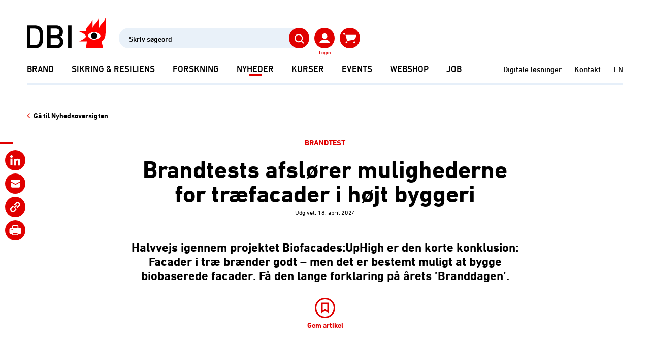

--- FILE ---
content_type: text/html; charset=utf-8
request_url: https://brandogsikring.dk/nyheder/2024/brandtests-afsloerer-mulighederne-for-traefacader-i-hoejt-byggeri/
body_size: 148408
content:
<!DOCTYPE html>
<html lang="da">
	<head>
		<title>Brandtests afslører mulighederne for træfacader i højt byggeri</title>
		<meta charset="UTF-8" />
		<meta name="viewport" content="width=device-width, initial-scale=1, maximum-scale=5,viewport-fit=cover" />
		<meta name="Description" content="Halvvejs igennem projektet Biofacades:UpHigh er den korte konklusion: Facader i træ brænder godt – men det er bestemt muligt at bygge biobaserede facader. Få den lange forklaring på årets ’Branddagen’.">
<meta property="og:title" content="Brandtests afslører mulighederne for træfacader i højt byggeri">
<meta property="og:description" content="Halvvejs igennem projektet Biofacades:UpHigh er den korte konklusion: Facader i træ brænder godt – men det er bestemt muligt at bygge biobaserede facader. Få den lange forklaring på årets ’Branddagen’.">
<meta property="og:image" content="https://brandogsikring.dk/medias/2024-04/facadetest_9206.jpg">

	

		<link rel="canonical" href="https://brandogsikring.dk/nyheder/2024/brandtests-afsloerer-mulighederne-for-traefacader-i-hoejt-byggeri/">
<script language="JavaScript" type="text/javascript">
   function Init(){
document.querySelector('html').setAttribute('data-nodeid',10443);

   }
   window.onload = Init;
</script>

<script>
//<![CDATA[

window.addEventListener('CookieInformationConsentGiven', function(event) {
  if (CookieInformation.getConsentGivenFor('cookie_cat_statistic')) {
    (function(e,t,o,n,p,r,i){e.visitorGlobalObjectAlias=n;e[e.visitorGlobalObjectAlias]=e[e.visitorGlobalObjectAlias]||function(){(e[e.visitorGlobalObjectAlias].q=e[e.visitorGlobalObjectAlias].q||[]).push(arguments)};e[e.visitorGlobalObjectAlias].l=(new Date).getTime();r=t.createElement("script");r.src=o;r.async=true;i=t.getElementsByTagName("script")[0];i.parentNode.insertBefore(r,i)})(window,document,"https://diffuser-cdn.app-us1.com/diffuser/diffuser.js","vgo");
    vgo('setAccount', '68742522');
    vgo('setTrackByDefault', true);
    vgo('process');
  }
  if (CookieInformation.getConsentGivenFor('cookie_cat_marketing')) {
    (function(h,o,t,j,a,r){
      h.hj=h.hj||function(){(h.hj.q=h.hj.q||[]).push(arguments)};
      h._hjSettings={hjid:1605346,hjsv:6};
      a=o.getElementsByTagName('head')[0];
      r=o.createElement('script');r.async=1;
      r.src=t+h._hjSettings.hjid+j+h._hjSettings.hjsv;
      a.appendChild(r);
    })(window,document,'https://static.hotjar.com/c/hotjar-','.js?sv=');

    (function(e,t,o,n,p,r,i){e.visitorGlobalObjectAlias=n;e[e.visitorGlobalObjectAlias]=e[e.visitorGlobalObjectAlias]||function(){(e[e.visitorGlobalObjectAlias].q=e[e.visitorGlobalObjectAlias].q||[]).push(arguments)};e[e.visitorGlobalObjectAlias].l=(new Date).getTime();r=t.createElement("script");r.src=o;r.async=true;i=t.getElementsByTagName("script")[0];i.parentNode.insertBefore(r,i)})(window,document,"https://diffuser-cdn.app-us1.com/diffuser/diffuser.js","vgo");
    vgo('setAccount', '68742522');
    vgo('setTrackByDefault', true);
    vgo('process');
  }
}, false);

var async = async || [];
(function () {
  var done = false;
  var script = document.createElement("script"),
      head = document.getElementsByTagName("head")[0] || document.documentElement;
  script.src = '/files/layout22/jquery/jquery-3.6.0.min.js';
  script.type = 'text/javascript'; 
  script.async = true;
  script.onload = script.onreadystatechange = function() {
    (function($) {
      $.getScriptCached = function( url, callback ) {
        return $.ajax({
          url: url,
          dataType: "script",
          cache: true
        }).done(callback);

      };
    })(jQuery);
    if (!done && (!this.readyState || this.readyState === "loaded" || this.readyState === "complete")) {
      done = true;
      while(async.length) {
        var obj = async.shift();
        if (obj[0] =="ready") {
          $(obj[1]);
        }else if (obj[0] =="load"){
          $(window).load(obj[1]);
        }
      }
      async = {
        push: function(param){
          if (param[0] =="ready") {
            $(param[1]);
          }else if (param[0] =="load"){
            $(window).load(param[1]);
          }
        }
      };
      script.onload = script.onreadystatechange = null;
      if (head && script.parentNode) {
        head.removeChild(script);
      }
    }
  };
  head.insertBefore(script, head.firstChild);
})();

async.push(["ready",function (){

  showsmallbasket();

  if( $('header').length > 0 ){

    $.getScript('/files/layout22/jquery/headroom.min.js', function( data, textStatus, jqxhr ) {

      var myElement = document.querySelector("header");
      var headroom  = new Headroom(myElement,{offset : 170});
      headroom.init();

    });  

  }


  $.getScriptCached('/files/layout22/jquery/tools.js', function( data, textStatus, jqxhr ) {
    $.getScriptCached('/files/layout22/jquery/js.cookie.min-3.0.1.js', function( data, textStatus, jqxhr ) {
      
      if( $('div#customerform').length == 1 ){
        renderInitForm();
      }

      $.getScriptCached('/files/layout22/jquery/fav.js');

      if(Cookies.get('dbi.logintoken') && !(Cookies.get('dbi.autologinfired')) ){

        autoLogin(Cookies.get('dbi.logintoken'));

      }

    });
  });

  if( $('div.slick').length > 0 || $('section.scroll.articles').length > 0){

    $.getScript('/files/layout22/slick/slick.min.js', function( data, textStatus, jqxhr ) {

      $('.slick').each(function(){
        $(this).slick({
          slidesToShow: 3,
          infinite: false,
          responsive: [
            {
              breakpoint: 1200,
              settings: {
                slidesToShow: 2.4,
                slidesToScroll: 1
              }
            },
            {
              breakpoint: 992,
              settings: {
                slidesToShow: 1.8,
                slidesToScroll: 1
              }
            },
            {
              breakpoint: 768,
              settings: {
                slidesToShow: 1.35,
                slidesToScroll: 1
              }
            },
            {
              breakpoint: 576,
              settings: {
                slidesToShow: 1.15,
                slidesToScroll: 1,
                arrows: false
              }
            }

            // You can unslick at a given breakpoint now by adding:
            // settings: "unslick"
            // instead of a settings object
          ]
        });
      });


      $('section.scroll.articles div.items').slick({
        slidesToShow: 2,
        infinite: false,
        vertical: true,
        swipeToSlide: true,
        verticalSwiping: true,
        responsive: [
          {
            breakpoint: 992,
            settings: "unslick"
          }
        ]
      });

      $('section.scroll.articles div.items').on('afterChange', function(event, slick, currentSlide) {
        if (slick.currentSlide >= slick.slideCount - slick.options.slidesToShow) {
          $(this).addClass('last-slide');
        } else {
          $(this).removeClass('last-slide');
        }
      });      

    });
  }

  $.getScriptCached('/files/layout22/jquery/scripts.js?v=1.1');
  $.getScriptCached('/files/layout22/jquery/ajrselect.js');

  var isTouch = window.matchMedia("(pointer: coarse)").matches;

  if(!isTouch){
    if( $('section.scroll.articles').length == 1 ){
      $.getScriptCached('/files/layout22/jquery/scroll.articles.js');
    }
  } else {
    $('section.scroll.articles').addClass('touch');
  } 

  $(document).on('click', '.save', function(e){

    var me = $(this);

    $.ajax({
      type: "POST",
      url: '/async.asp?guid=7a56eaba-ba8d-40d3-b711-6eb44f4ecda0&type=2&method=ToggleUserArticle',
      data: {documentid: $(this).data('id')},
      success: function(response)
      {

        if(response==''){

          toggleFav(me);

        } else {
          
          me.addClass('clicked');

          dialog_v1(response);

        }

      }, error: function(error)
      {
        soa_v1(JSON.parse(error.responseText).ResponseText);
      }
    });      
  });

  $('a').click(function(){
    $('body').css('cursor', 'progress');
  })


  $.getScriptCached('/files/layout22/aos/aos.js', function( data, textStatus, jqxhr ) {
    AOS.init({
      duration: 1000,
      once: true
    });
  });    


}]);


function autoLogin(logintoken){

  $.ajax({
    type: "POST",
    url: '/async.asp?guid=7a56eaba-ba8d-40d3-b711-6eb44f4ecda0&type=2&method=AutoLogin',
    data: {logintoken},
    success: function(logintoken)
    {

      Cookies.set('dbi.autologinfired',true);
      Cookies.set('dbi.logintoken', logintoken, { expires: 182 });

      document.location.reload();

    }, error: function(error)
    {
      soa_v1(JSON.parse(error.responseText).ResponseText);
    }
  });

}

function createUserForm(){

  hoa_v1();

  $.ajax({
    type: "POST",
    url: '/async.asp?guid=7a56eaba-ba8d-40d3-b711-6eb44f4ecda0&type=2&method=CreateUserForm',
    success: function(response)
    {
      dialog_v1(response);
      appendTerms();
    }, error: function(error)
    {
      soa_v1(JSON.parse(error.responseText).ResponseText);
    }
  });

}

function sendOptinMail(form){

  hoa_v1();
  ial_v1();

  $.ajax({
    type: "POST",
    url: '/async.asp?guid=7a56eaba-ba8d-40d3-b711-6eb44f4ecda0&type=2&method=SendOptinMail',
    data: form.serialize(),
    success: function(response)
    {
      hoa_v1();
      dialog_v1(response);

    }, error: function(error)
    {
      hoa_v1();
      soa_v1(JSON.parse(error.responseText).ResponseText);
    }
  });

}


function appendTerms(){

  $.ajax({
    type: "get",
    url: $('label[for=privacypolicy] a').data('url'),
    success: function(response)
    {

      $(response).each(function(i,data){

        if( $(data).find('div#termsoftrade').length == 1 ){

          $('div.content.terms div.text').html($(data).find('div#termsoftrade').html());

        };

      });

    },error: function(error){

      soa_v1(JSON.parse(error.responseText).ResponseText);
    }
  })

  return false;

}

function showTerms(me){

  $(me).closest('form').hide().next().show();

}

function hideTerms(me){

  $(me).closest('.content').hide().prev().show();

}


function AddToBasket( form ){

  var allowaddtobasket = true;

  if( form.ajrcomvt ){

    if( form.ajrcomvt.value == '' ){

      allowaddtobasket = false;

      //			$.get('/async.asp?method=SelectSizeAlert&type=3', function(response){
      //				soa_v1(response);
      //			});

    };
  };

  if(allowaddtobasket){

    $.ajax({
      type: form.method,
      url: '/async.asp?method=AddToBasket&type=3',
      data: $(form).serialize()
    }).done(function(response) {

      add_to_cart($(form));
      
      hoa_v1();

      if(response!=''){
        so_v1(response);
      } else { 
        showsmallbasket();
        showbasketmsg();
      }

    });
  }

}

function add_to_cart($form){

  let item_name = $form.find('input[name=item_name]').val();
  let item_id = $form.find('input[name=ajrcompcod]').val();
  let item_price = $form.find('input[name=item_price]').val();
  let item_category = $form.find('input[name=item_category]').val();
  let item_quantity = 1;

  //console.log('add_to_cart');
  
  window.dataLayer = window.dataLayer || [];
  window.dataLayer.push({
    event: 'add_to_cart',
    ecommerce: {
      items: [{
        item_name: item_name,
        item_id: item_id,
        price: parseFloat(item_price),
        item_category: item_category,
        quantity: item_quantity
      }]
    }
  });


}


function setshopmoreurl(me){

  $.get('/async.asp?method=setshopmoreurl&type=3', function(){
    document.location = $(me).attr('url');
  });

}


function showsmallbasket(){

  $('#basket span').load('/async.asp?method=SmallBasket&type=3');

}

function changeQuantity(me){

  var LineId = $(me).attr('lineid');
  var OldQuantity = $(me).attr('oldquantity');
  var code = $(me).attr('code');


  if( $(me).attr('itemsinstock') ){

    var itemsinstock = $(me).attr('itemsinstock');

    if( parseInt(me.value) > parseInt(itemsinstock) ){

      var html = '<div class="center">';
      html += '<h3>Bemærk</h3>';
      html += 'Vi har '+ itemsinstock +' stk. på lager<br/><br/>';

      me.value=itemsinstock;

      html += '<div class="">';
      html += '<a rel="button" href="javascript:hoa_v1()">Luk vindue</a>';
      html += '</div>';

      so_v1(html,250);
      $('.close').hide();

      $.get('/async.asp?method=SetQuantity&type=3&basketlineid='+LineId+'&ajrcomq='+me.value);

      return false;

    }

  }

  if( isNaN( $(me).val() ) ){ $(me).val(OldQuantity) }

  $(me).val( parseInt( $(me).val() ) );

  var Quantity = $(me).val();

  if(Quantity==0){

    removeBasketline(LineId,code);

  } else {

    ial_v1();

    $.get('/async.asp?method=SetQuantity&type=3&basketlineid='+LineId+'&ajrcomq='+Quantity, function(response){

      showsmallbasket();
      showfullbasket();


    });

  }

}

function showbasketmsg(){

  $.get('/async.asp?method=basketmsg&type=3',function(response){

    soa_v1(response);

    setTimeout(function() {
      //hoa_v1();
    }, 2500);

  });

}


function showContact(documentid){

  $.get('/async.asp?guid=7a56eaba-ba8d-40d3-b711-6eb44f4ecda0&type=2&method=ShowContact&documentid='+documentid, function(response){

    so_v1(response);

  });

}

//]]>
</script>
<style type="text/css">
@import url('https://fast.fonts.net/cssapi/0f00f7bc-f194-4eec-9446-c911d2579839.css');
@import url('/files/layout22/css/bootstrap-grid.min.css');
@import url('/files/layout22/css/init.css?v=1.02');
@import url('/files/layout22/slick/slick.css');
@import url('/files/layout22/aos/aos.css');
@import url('//maxcdn.bootstrapcdn.com/font-awesome/4.5.0/css/font-awesome.min.css');

/*
font-family:'DIN Next W01 Bold', sans-serif;
font-family:'DIN Next W01 Medium', sans-serif;
font-family:'DIN Next W01 Regular', sans-serif;
font-family:'DIN Next W01 Light', sans-serif;
*/
/*
:root {
  font-family:'DIN Next W01 Regular', sans-serif;  font-size: 16px; line-height: 1.444444  ; color: #000; font-weight: normal;

  --sikring: #6DA4D5 ;
  --sikring3: #E9F1F9;
  --sikringHover: #4E789D;

  --brand: #FF0000;
  --brand3: #FCE1DE;
  --brandHover: #B82215;

  --karriere: #3B8D77;
  --karriere3: #E4F4F1;
  --karriereHover: #244022;

  --kurser: #CE9B6B;
  --kurser3: #F4F2F0;
  --kurserHover: #A8794C;

  --semiblack: #3F3F3F;
  --semiblack3: #F2F2F2;
  --semiblackHover: #000;

  --gray60: rgb(0,0,0,.6);
  --gray40: rgb(0,0,0,.4);
  --gray20: rgb(0,0,0,.2);
  --gray10: rgb(0,0,0,.1);
  --gray05: rgb(0,0,0,.05);

  --blue: rgb(0,174,239);
  --blue60: rgb(0,174,239,.6);
  --blue40: rgb(0,174,239,.4);
  --blue20: rgb(0,174,239,.2);
  --blue10: rgb(0,174,239,.1);

  --green: rgb(76,128,110);
  --green60: rgb(76,128,110,.6);
  --green40: rgb(76,128,110,.4);
  --green20: rgb(76,128,110,.2);  
  
  --turkis: rgb(27,174,171);
  --turkis60: rgb(27,174,171,.6);
  --turkis40: rgb(27,174,171,.4);
  --turkis20: rgb(27,174,171,.2);

}
*/

:root {
  
  font-family:'DIN Next W01 Regular', sans-serif;  font-size: 16px; line-height: 1.444444  ; color: #000; font-weight: normal;

  --sikring: #316F90;
  --sikring3: #DCEBF4;
  --sikringHover: #4897C0;
  --brand: #E00000;
  --brand3: #F7F7F7;
  --brandHover: #FF0000;
  --karriere: #36725F;
  --karriere3: #E2EBE8;
  --karriereHover: #346F5C;
  --kurser: #707070;
  --kurser3: #F7F7F7;
  --kurserHover: #909090;
  --semiblack: #000000;
  --semiblack3: #F7F7F7;
  --semiblackHover: #707070;

  --gray60: #707070;
  --gray40: #707070; 
  --gray20: #F7F7F7; 
  --gray10: #F7F7F7; 
  --gray05: #F7F7F7; 
  --blue: #316F90; 
  --blue60: #316F90; 
  --blue40: #DCEBF4; 
  --blue20: #DCEBF4;
  --blue10: #DCEBF4;
  --green: #36725F;
  --green60: #E2EBE8;
  --green40: #E2EBE8;
  --green20: #E2EBE8;
  --turkis: #257473;
  --turkis60: #E3F1F1;
  --turkis40: #E3F1F1;
  --turkis20: #E3F1F1;
}

body{ margin-top: 214px; }
p:empty{ min-height: 23px; }
section.banner.mtdefault{ margin-top: 60px; }
a.underline,span.underline{ text-decoration: underline; cursor: pointer; }

div.subpage p:empty {
  display: inline-block;
  line-height: 1.4em;
  min-height: unset;
}

section.teasers div.text a:not(.button){ border-bottom: 1px solid var(--brand); display: inline; }

.bg-gray60{ background-color: var(--gray60); }
.bg-gray40{ background-color: var(--gray40); }
.bg-gray20{ background-color: var(--gray20); }
.bg-gray10{ background-color: var(--gray10); }
.bg-gray05{ background-color: var(--gray05); }

.bg-blue{ background-color: var(--blue); }
.bg-blue60{ background-color: var(--blue60); }
.bg-blue40{ background-color: var(--blue40); }
.bg-blue20{ background-color: var(--blue20); }
.bg-blue10{ background-color: var(--blue10); }

.bg-green{ background-color: var(--green); }
.bg-green60{ background-color: var(--green60); }
.bg-green40{ background-color: var(--green40); }
.bg-green20{ background-color: var(--green20); }

.bg-turkis{ background-color: var(--turkis); }
.bg-turkis60{ background-color: var(--turkis60); }
.bg-turkis40{ background-color: var(--turkis40); }
.bg-turkis20{ background-color: var(--turkis20); }

.button.blue{ background-color: var(--blue)!important; }

article[class*="bg-blue"] div.text > label strong { color: var(--blue); }
article[class*="bg-blue"] div.text .button { background-color: var(--blue); }

article[class*="bg-turkis"] div.text > label strong { color: var(--turkis); }
article[class*="bg-turkis"] div.text .button { background-color: var(--turkis); }
</style>
<link rel="alternate" hreflang="da" href="https://brandogsikring.dk/nyheder/2024/brandtests-afsloerer-mulighederne-for-traefacader-i-hoejt-byggeri/">
<link rel="alternate" hreflang="en-gb" href="https://brandogsikring.dk/en/">
<link rel="stylesheet" href="/files/layout22/css/main.css" media="none" onload="if(media!='all')media='all'">
<link rel="stylesheet" href="/files/layout22/css/main-old.css" media="none" onload="if(media!='all')media='all'">
<link rel="stylesheet" href="/files/layout22/css/mobile-old.css" media="none" onload="if(media!='all')media='all'">
<noscript>	<link rel="stylesheet" href="/files/layout22/css/main.css">	<link rel="stylesheet" href="/files/layout22/css/main-old.css">
	<link rel="stylesheet" href="/files/layout22/css/mobile-old.css">
</noscript>
<script>!function(){"use strict";function l(e){for(var t=e,r=0,n=document.cookie.split(";");r<n.length;r++){var o=n[r].split("=");if(o[0].trim()===t)return o[1]}}function s(e){return localStorage.getItem(e)}function u(e){return window[e]}function A(e,t){e=document.querySelector(e);return t?null==e?void 0:e.getAttribute(t):null==e?void 0:e.textContent}var e=window,t=document,r="script",n="dataLayer",o="https://gtm.brandogsikring.dk",a="",i="4nlmomzoqntey",c="8=aWQ9R1RNLUtERjlHQzY%3D&sort=desc",g="stapeUserId",v="",E="",d=!1;try{var d=!!g&&(m=navigator.userAgent,!!(m=new RegExp("Version/([0-9._]+)(.*Mobile)?.*Safari.*").exec(m)))&&16.4<=parseFloat(m[1]),f="stapeUserId"===g,I=d&&!f?function(e,t,r){void 0===t&&(t="");var n={cookie:l,localStorage:s,jsVariable:u,cssSelector:A},t=Array.isArray(t)?t:[t];if(e&&n[e])for(var o=n[e],a=0,i=t;a<i.length;a++){var c=i[a],c=r?o(c,r):o(c);if(c)return c}else console.warn("invalid uid source",e)}(g,v,E):void 0;d=d&&(!!I||f)}catch(e){console.error(e)}var m=e,g=(m[n]=m[n]||[],m[n].push({"gtm.start":(new Date).getTime(),event:"gtm.js"}),t.getElementsByTagName(r)[0]),v=I?"&bi="+encodeURIComponent(I):"",E=t.createElement(r),f=(d&&(i=8<i.length?i.replace(/([a-z]{8}$)/,"kp$1"):"kp"+i),!d&&a?a:o);E.async=!0,E.src=f+"/"+i+".js?"+c+v,null!=(e=g.parentNode)&&e.insertBefore(E,g)}();</script>

<script>
//<![CDATA[

async.push(["ready",function (){

  $('header nav ul.links').html( $('ul.links.clonethis').html() );

  $('header form.search input[name=phrase]').keypress(function(event){
    if(event.keyCode == 13) {

      event.preventDefault();

      $(this).closest('form').submit();

      return false;
    }   

  });  
  /*  
  $.getScriptCached('/files/layout22/jquery/searcher.js');
*/

  $('#logincheck').load('/async.asp?guid=70a1fe24-1c6e-4d7d-8d58-76cb3f1650ee&type=2&method=LoginCheck',function(response){

    dataLayer.push({
      'visitorLoginState': $('#logincheck > svg').data('loginstate')
    });

  });

}]);

function seachNews(query){


  $.ajax({
    type: "POST",
    url: '/async.asp?guid=70a1fe24-1c6e-4d7d-8d58-76cb3f1650ee&type=2&method=Search',
    data: {query},
    dataType: 'json',
    success: function(json)
    {

      results(query, json);

    }, error: function(error)
    {
      soa_v1(JSON.parse(error.responseText).ResponseText);
    }
  });  

}

function singleLoginForm(email){

  hoa_v1();

  $.ajax({
    type: "POST",
    url: '/async.asp?guid=70a1fe24-1c6e-4d7d-8d58-76cb3f1650ee&type=2&method=SingleLoginForm',
    data: {email},
    success: function(response)
    {
      dialog_v1(response);

    }, error: function(error)
    {
      soa_v1(JSON.parse(error.responseText).ResponseText);
    }
  });

}


function loginForm(email){

  hoa_v1();

  $.ajax({
    type: "POST",
    url: '/async.asp?guid=70a1fe24-1c6e-4d7d-8d58-76cb3f1650ee&type=2&method=LoginForm',
    data: {email},
    success: function(response)
    {
      dialog_v1(response);

    }, error: function(error)
    {
      soa_v1(JSON.parse(error.responseText).ResponseText);
    }
  });

}

function memberLogin(form){

  $.ajax({
    type: "POST",
    url: '/async.asp?guid=70a1fe24-1c6e-4d7d-8d58-76cb3f1650ee&type=2&method=MemberLogOn',
    data: form.serialize(),
    success: function(response)
    {
      hoa_v1();

      if(response!=''){
        dialog_v1(response);
      } else {
        $(document.body).append(form);
        form.submit();
      }

    },error: function (error) {
      hoa_v1();
      soa_v1(JSON.parse(error.responseText).ResponseText);
      form.find('.disabled').removeClass('disabled');
    }
  });  

}

function submitLogin(form){

  $.ajax({
    type: "POST",
    url: '/async.asp?guid=70a1fe24-1c6e-4d7d-8d58-76cb3f1650ee&type=2&method=SubmitLogin',
    data: form.serialize(),
    success: function(response)
    {

      $('div.overlay').hide();

      dialog_v1(response);

      dataLayer.push({
        'event': 'login', 
        'user_id': $('div#loggedin').data('userid')
      });
      
      $('div.save.clicked').each(function(){
        
        let documentid = $(this).data('id');
        
        $.ajax({
          type: "POST",
          async: false,
          url: '/async.asp?guid=70a1fe24-1c6e-4d7d-8d58-76cb3f1650ee&type=2&method=SaveNewsArticle',
          data: {documentid},
          success: function()
          {

          }
        });         
      
      });

      syncFavorites();

      if(form.find('input#rememberLogin').is(':checked')){
        setAutoLoginToken();
      } else {
        Cookies.remove('dbi.logintoken');
      }

    }, error: function(error)
    {
      hoa_v1();
      soa_v1(JSON.parse(error.responseText).ResponseText);
    }
  });

}

function backTologinForm(me){

  $('#inline-ajax-loader').remove();
  $(me).closest('div.overlay').remove();
  $('div.overlay').show();

}

function setAutoLoginToken(){

  $.ajax({
    type: "POST",
    url: '/async.asp?guid=70a1fe24-1c6e-4d7d-8d58-76cb3f1650ee&type=2&method=GetAutoLoginToken',
    success: function(logintoken)
    {

      Cookies.set('dbi.logintoken', logintoken, { expires: 182 });

    }, error: function(error)
    {
      soa_v1(JSON.parse(error.responseText).ResponseText);
    }
  }); 

}

function syncFavorites(){

  $.ajax({
    type: "GET",
    url: '/async.asp?guid=70a1fe24-1c6e-4d7d-8d58-76cb3f1650ee&type=2&method=SyncFavorites',
    dataType: 'json',
    success: function(json)
    {

      Cookies.remove('dbi.articles');

      favorites = [];

      $(json).each(function(i,data){

        favorites.push(data.documentid);	

      });

      Cookies.set('dbi.favorites', JSON.stringify(favorites), { expires: 365 });

    }, error: function(error)
    {
      soa_v1(JSON.parse(error.responseText).ResponseText);
    }
  }); 

}


function showForgotPasswordForm(){

  $.get('/async.asp?guid=70a1fe24-1c6e-4d7d-8d58-76cb3f1650ee&type=2&method=ShowForgotPasswordForm',function(response){
    hoa_v1();
    dialog_v1(response);
  });  

}

function resetPassword(form){

  $.ajax({
    type: "POST",
    url: '/async.asp?guid=70a1fe24-1c6e-4d7d-8d58-76cb3f1650ee&type=2&method=ResetPassword',
    data: form.serialize(),
    success: function(response)
    {
      hoa_v1();
      dialog_v1(response);
    }, error: function(error)
    {
      hoa_v1();
      soa_v1(JSON.parse(error.responseText).ResponseText);
    }
  });    

}

//]]>
</script>
<style type="text/css">
#cookie-information-template-wrapper{ position: relative; z-index: 10; }

header{ position: fixed; top: 0; z-index: 10; padding-top: 36px; width: 100%; background-color: #fff; }
header div.container > div.row + div.row{ margin-top: 30px; }

header a.logo{ display: block; }

header ul.menu{ display: flex; align-items: center; }
header ul.menu > li{ padding: 0; }
header ul.menu li + li{ margin-left: 35px; }
header ul.menu > li > a{ display: block; font-size: 17px; line-height: 20px; font-family:'DIN Next W01 Medium', sans-serif; text-transform: uppercase; color: inherit; white-space: nowrap; }

header ul.menu li::after{ content: ""; display: block; width: 25px; height: 3px; margin: 0 auto; }
header ul.menu li.True::after{ content: ""; display: block; width: 25px; height: 3px; background-color: var(--brand); margin: 0 auto; }
header ul.menu li:hover::after{ content: ""; display: block; width: 25px; height: 3px; background-color: var(--semiblackHover); margin: 0 auto; }

header ul.links{ display: flex; align-items: center; }
header ul.links > div{ position: relative; z-index: 1; }
header ul.links a{ display: block; font-size: 15px; line-height: 20px; font-family:'DIN Next W01 Medium', sans-serif; color: inherit; }
header ul.links li + li{ margin-left: 10px; }

header nav{ display: inline-block; }
header nav > div.container{ padding: 0; }
header nav > div.container > form{ display: none; }

header div.megamenu{ display: none; position: fixed; z-index: 2; background-color: var(--semiblack3); width: 1174px; padding: 40px; padding-top: 0; font-size: 14px; max-height: 565px;
  left: calc(50% - 1174px/2); top: 149px; padding-bottom: 25px;
  }

header div.megamenu div.columns{ column-count: 3; column-gap: 70px; }

header div.megamenu div.columns > div{ display: inline-block; }
header div.megamenu div.columns > div strong{ text-transform: uppercase; font-size: 15px; line-height: 18px; margin-bottom: 0; display: inline-block; }
header div.megamenu div.columns > div a{ margin-bottom: 0px; line-height: 1.6; }

header div.megamenu div.columns > div a.elipsis{
  white-space: nowrap;
  overflow: hidden;
  max-width: 310px;
  text-overflow: ellipsis;
}

header div.megamenu div.columns > div{ margin-top: 2rem; }

header .tools{ display: flex; justify-content: end; align-items: center; }
header .tools > div{ position: relative; z-index: 1; }
header .tools svg{ cursor: pointer; }
header .tools svg + label{ position: absolute; top: calc(100% + 3px); left: 50%; transform: translateX(-50%);  color: var(--brand); font-size: 10px; line-height: 1; font-family:'DIN Next W01 Medium', sans-serif; white-space: nowrap; }
header .tools > * + *{  margin-left: 10px; }

header form.search{ position: relative; z-index: 1; }
header form.search input{ font-family:'DIN Next W01 Medium', sans-serif; background: rgba(109,164,213,0.15); border-radius: 20px; width: 375px; height: 40px; border: unset; font-size: 14px; }
header form.search svg { position: absolute; z-index: 1; top: 0; right: 0; }

ul.burger{ display: none; }

#scrolline-wrapper{ margin-top: 18px; z-index: 1; }
#scrolline-wrapper div.scrolline{ max-width: 100%!important; height: 3px; }

#scrolline-wrapper::after{
  content: "";
  display: block; 
  background: rgb(230, 239, 249);
  height: 3px;
  width: calc(100% - 26px);
  position: absolute;
  left: 13px;
  z-index: -1;
  bottom: 0;
}

div.headroomwrapper { position: fixed; width: 100%; height: 0; top: 0; left: 50%; z-index: 5; max-width: 2400px; transform: translateX(-50%); }

.headroom { will-change: transform; transition: transform 150ms ease-out; }
.headroom--pinned { transform: translateY(0%); }
.headroom--unpinned { transform: translateY(-100%); }
header.headroom--not-top.headroom--pinned{ margin: 0; position: fixed; top: 0; width: 100%; }

.headroom--unpinned div.megamenu{ display: none!important; }

.results-wrapper{
  position: fixed; z-index: 1; top: 167px; left: 0; width: 100%; border-bottom: 2px solid #214350; display: none;
  background-color: #fff; text-align: left; font-size: 14px;
}

form.login{ width: 314px; max-width: 100%; margin: 0 auto; }
form.login.member{ padding-bottom: 55px; }
form.login h2{ text-align: center; }
form.login h2 b{ display: block; }
form.login small{ color: var(--brand); }

form.login div.checkbox > label{ line-height: 22px; padding-top: 2px; }

form.login div.small-text{ font-size: 12px; line-height: 14px; margin-top: 1rem; }
form.login div.small-text > div + div{ margin-top: 1em; }

a small{ color: var(--brand); }

a.newsfromdbi{ display: none; }

div#basket span{
  display: block;
  width: 17px;
  height: 17px;
  position: absolute;
  top: -8px;
  right: -2px;
  
}

div#basket span em{ width: 17px; height: 17px; font-family: 'DIN Next W01 Medium', sans-serif;
  display: block; font-style: normal;
  color: #fff;
  border-radius: 50%;
  text-align: center;
  font-size: 11px;
  line-height: 19px;
  overflow: hidden;
  background-color: var(--brandHover);
 }


div.subpage div._field-wrapper select{ background-color: #FCE1DE; padding: 6px; height: auto; border: #979797 1px solid; border-radius: 4px; -webkit-appearance: auto!important; }

@media (min-width: 1200px){
  header ul.menu li:hover div.megamenu{ display: block; }
  a.newsfromdbi{ display: none!important; }
  header nav ul.links{ display: none!important; }
}

@media (max-height: 680px){
  header ul.menu li:hover div.megamenu{ max-height: calc(100vh - 149px); }
}
</style>

<script>
//<![CDATA[

async.push(["ready",function (){

	//$('footer div.findcontactperson ul').load('/async.asp?method=ContactAreas&type=3');

}]);

//]]>
</script>

<script>
//<![CDATA[

async.push(["ready",function (){

	$.getScriptCached('/files/layout22/jquery/jquery.scrolline.js', function( data, textStatus, jqxhr ) {
		$.scrolline();
	});

	$('div.faktabokse div.item div.faktaboks').each(function(){
		if($(this).height()>$(this).parent().height()){
			$(this).addClass('overflowed');
		} else {
        	$(this).parent().removeClass('overflow');
        }
	});

	$('div.faktabokse div.item svg').click(function(){

		var me = $(this);

		$(me).parent().animate({
			height: $(me).prev().innerHeight()
		}, 400);

		$(me).closest('div.item').css('max-height','unset');

		$(me).closest('div.item').animate({
			height: $(me).prev().innerHeight()
		}, 400, function() {
			$(me).prev().removeClass('overflowed');
		})	

		me.fadeOut();

	})

}]);

function registerArticle(articles,document,lemma){

  $.ajax({
    type: "POST",
    url: '/async.asp?guid=bda567ad-6f05-4140-b6ac-21b4e418d845&type=1&method=RegisterArticle',
    data: {document,lemma},
    success: function(response)
    {

      articles.push(document);
      Cookies.set('dbi.articles', JSON.stringify(articles), { expires: 1 });

    }, error: function(error)
    {
      hoa_v1();
      soa_v1(JSON.parse(error.responseText).ResponseText);
    }
  });

}

function showSubscription(){

  $.ajax({
    type: "POST",
    url: '/async.asp?guid=bda567ad-6f05-4140-b6ac-21b4e418d845&type=1&method=ShowSubscription',
    success: function(response)
    {
      dialog_v1(response);

    }, error: function(error)
    {
      soa_v1(JSON.parse(error.responseText).ResponseText);
    }
  });
  
}

function saveLemma(form){

  $.ajax({
    type: "POST",
    url: '/async.asp?guid=bda567ad-6f05-4140-b6ac-21b4e418d845&type=1&method=SaveLemma',
    data: form.serialize(),
    success: function(response)
    {

      hoa_v1();
      dialog_v1(response);

    }, error: function(error)
    {
      hoa_v1();
      soa_v1(JSON.parse(error.responseText).ResponseText);
    }
  });

}


function shareLinkedIn(){

  window.open('https://www.linkedin.com/sharing/share-offsite/?url='+window.location.href,'shareLinkedIn','width=600,height=600');
  
}

function mailTo(){

  const subject = $('article.presentation h1').text();
  const body = 'Jeg vil anbefale dig at læse artiklen \''+subject+'\'.%0D%0DDu kan læse den her: ' + window.location.href;
  
  window.location.href = 'mailto:?subject='+subject+'&body='+body;
  
}

function copyLink() {

    var copyText = window.location.href;
    navigator.clipboard.writeText(copyText).then(() => {
        autoCloseMessage('Linket er kopieret til udklipsholder');
    });  
  
}

function autoCloseMessage(text){
  
	var div = document.createElement("div");
	div.innerHTML = `      
  
<div class="overlay overlaymod" style="background: rgba(0,0,0,.75); position: fixed; top: 0; left: 0; width: 100%; height: 100%; z-index: 999;">		<div style="display: flex; align-items: center; justify-content: center; height: 100vh; width: 100%; padding: 15px;">
		<span style="display: block; position: absolute; top: 0; left: 0; width: 100%; height: 100%; z-index: 1;" onclick="$('body').removeClass('fixed');$(this).closest('.overlay').remove();"></span>
		<div class="overlay-box" style="color: #fff; border-radius: 3px; display: inline-block; position: relative; z-index: 2; max-height: calc(100vh - 100px);">
			<h2 style="color: #fff;">${text}</h2>
		</div>
	</div>
</div>  

  `;
  
	$('body').append(div);    
	$('body').addClass('fixed');
  
    setTimeout(function(){
    	$(div).fadeOut(function(){
        	$(div).remove();
        });
    }, 1500);  

}

//]]>
</script>
<style type="text/css">
@import url('/files/layout22/css/presentation.css');.headroom--unpinned{ margin-top: 3px; }div.copyright{ margin-top: -18px; margin-bottom: 23px; } div.copyright a{ text-decoration: underline; }</style>
<link rel="stylesheet" media="all" href="/files/layout22/css/print.css">
<script type="application/ld+json">
{
"@context": "https://schema.org",
"@type": "Article",
"mainEntityOfPage": {
"@type": "WebPage",
"@id": "https://brandogsikring.dk/nyheder/2024/brandtests-afsloerer-mulighederne-for-traefacader-i-hoejt-byggeri/"
},
"headline": "Brandtests afslører mulighederne for træfacader i højt byggeri",
"description": "Halvvejs igennem projektet Biofacades:UpHigh er den korte konklusion: Facader i træ brænder godt – men det er bestemt muligt at bygge biobaserede facader. Få den lange forklaring på årets ’Branddagen’.",
"image": "https://brandogsikring.dk/medias/2024-04/facadetest_9206.jpg",
"author": {
"@type": "Organization",
"name": "DBI",
"url": "https://brandogsikring.dk"
},
"datePublished": "2024-4-18",
"publisher": {
"@type": "Organization",
"name": "DBI",
"logo": {
"@type": "ImageObject",
"url": "https://brandogsikring.dk/files/layout22/css/dbi-logo.png"
}
},
"dateModified": "2024-4-18"
}
</script>



	</head>
	<body>
<noscript><iframe src="https://gtm.brandogsikring.dk/ns.html?id=GTM-KDF9GC6" height="0" width="0" style="display:none;visibility:hidden"></iframe></noscript>


<a class="newsfromdbi" href="/nyheder/e-news/">Nyheder fra DBI<br />
V&#230;r altid opdateret<br />
</a>
<header>
	<div class="container">
		<div class="row align-items-end">
			<div class="col-auto">
				<a class="logo" href="/" aria-label="Dansk Brand- og sikringsteknisk Institut">
<img src="/files/layout22/css/DBI-Logo-Hane_roed.svg" width="155" height="59" alt="Dansk Brand- og sikringsteknisk Institut">				</a>
			</div>
			<div class="col alignright">
				<div class="tools">
					<form autocomplete="off" class="search" name="searchform" action="/soegning/" method="get">
						<input class="submitonenter" type="text" name="phrase" placeholder="Skriv søgeord">
						<svg width="40" height="40" viewBox="0 0 40 40" fill="none" xmlns="http://www.w3.org/2000/svg">
							<a aria-label="Søgning" href="javascript:void()" onclick="document.searchform.submit();"><rect width="40" height="40" rx="20" fill="var(--brand)"/>
							<path d="M19.1253 28.2497C20.9281 28.2494 22.6789 27.6459 24.099 26.5354L27.8458 30.282C28.2424 30.6785 28.8853 30.6785 29.2819 30.282C29.6785 29.8854 29.6785 29.2424 29.2819 28.8459L25.5351 25.0993C26.6463 23.6792 27.2502 21.928 27.2506 20.1249C27.2506 15.645 23.6054 12 19.1253 12C14.6452 12 11 15.645 11 20.1249C11 24.6047 14.6452 28.2497 19.1253 28.2497ZM19.1253 14.0312C22.4861 14.0312 25.2193 16.7642 25.2193 20.1249C25.2193 23.4855 22.4861 26.2185 19.1253 26.2185C15.7645 26.2185 13.0313 23.4855 13.0313 20.1249C13.0313 16.7642 15.7645 14.0312 19.1253 14.0312Z" fill="white"/></a>
						</svg>
					</form>
					<div class="login" id="logincheck">						<svg onclick="loginForm()" width="40" height="40" viewBox="0 0 40 40" fill="none" xmlns="http://www.w3.org/2000/svg">
							<circle cx="20" cy="20" r="20" fill="var(--brand)"/>
							<path d="M11.6908 30C11.6908 30 9.88553 30 10.0057 30C10.0057 28.2727 11.733 23.0909 20.3693 23.0909C29.0057 23.0909 30.733 28.2727 30.733 30H28.9636H11.6908ZM20.3693 21.3636C21.7436 21.3636 23.0617 20.8177 24.0334 19.8459C25.0052 18.8741 25.5512 17.5561 25.5512 16.1818C25.5512 14.8075 25.0052 13.4895 24.0334 12.5177C23.0617 11.5459 21.7436 11 20.3693 11C18.995 11 17.677 11.5459 16.7052 12.5177C15.7335 13.4895 15.1875 14.8075 15.1875 16.1818C15.1875 17.5561 15.7335 18.8741 16.7052 19.8459C17.677 20.8177 18.995 21.3636 20.3693 21.3636Z" fill="white"/>
						</svg>
						<label>Login</label>
					</div>
					<div class="basket" id="basket">
<svg onclick="setshopmoreurl(this)" url="/checkout/indkoebskurv/" width="40" height="40" viewBox="0 0 40 40" fill="none" xmlns="http://www.w3.org/2000/svg">
<circle cx="20" cy="20" r="20" fill="var(--brand)"/>
<path fill-rule="evenodd" clip-rule="evenodd" d="M8.81818 13.6364C9.82234 13.6364 10.6364 12.8223 10.6364 11.8182C10.6364 10.814 9.82234 10 8.81818 10C7.81403 10 7 10.814 7 11.8182C7 12.8223 7.81403 13.6364 8.81818 13.6364ZM13.3636 30C14.3678 30 15.1818 29.186 15.1818 28.1818C15.1818 27.1777 14.3678 26.3636 13.3636 26.3636C12.3595 26.3636 11.5455 27.1777 11.5455 28.1818C11.5455 29.186 12.3595 30 13.3636 30ZM30.6364 28.1818C30.6364 29.186 29.8223 30 28.8182 30C27.814 30 27 29.186 27 28.1818C27 27.1777 27.814 26.3636 28.8182 26.3636C29.8223 26.3636 30.6364 27.1777 30.6364 28.1818ZM11.5455 13.6364H32.4545C32.1701 16.0606 31.6011 20 29.8942 21.8182C28.4781 23.3267 23.3297 24.0891 18.8889 24.7467C17.2714 24.9862 15.7477 25.2118 14.5325 25.4545L11.5455 13.6364Z" fill="white"/>
</svg><span></span>
					</div>
					<ul class="burger"><li></li><li></li><li></li></ul>
				</div>
			</div>
		</div>
		<div class="row align-items-center">
			<div class="col">
				<nav>
					<div class="container">
						<form autocomplete="off" class="search" action="/soegning/">
							<input type="text" name="phrase" placeholder="Skriv søgeord">
							<svg onclick="$(this).closest('form').submit();" width="40" height="40" viewBox="0 0 40 40" fill="none" xmlns="http://www.w3.org/2000/svg">
								<rect width="40" height="40" rx="20" fill="var(--brand)"/>
								<path d="M19.1253 28.2497C20.9281 28.2494 22.6789 27.6459 24.099 26.5354L27.8458 30.282C28.2424 30.6785 28.8853 30.6785 29.2819 30.282C29.6785 29.8854 29.6785 29.2424 29.2819 28.8459L25.5351 25.0993C26.6463 23.6792 27.2502 21.928 27.2506 20.1249C27.2506 15.645 23.6054 12 19.1253 12C14.6452 12 11 15.645 11 20.1249C11 24.6047 14.6452 28.2497 19.1253 28.2497ZM19.1253 14.0312C22.4861 14.0312 25.2193 16.7642 25.2193 20.1249C25.2193 23.4855 22.4861 26.2185 19.1253 26.2185C15.7645 26.2185 13.0313 23.4855 13.0313 20.1249C13.0313 16.7642 15.7645 14.0312 19.1253 14.0312Z" fill="white"/>
							</svg>
						</form>
						<ul class="menu">
						<li class="False">
							<a href="/brand/">Brand</a>
<span onclick="$(this).parent().toggleClass('False True')"></span><div class="megamenu lazy-scroll">
	<div class="columns">
	<div>
		<a href="/brand/brandtest/"><strong>BRANDTEST</strong></a><br>
		<a class="elipsis" href="/brand/brandtest/tog/">Tog</a><br>
		<a class="elipsis" href="/brand/brandtest/maritim/">Marine</a><br>
		<a class="elipsis" href="/brand/brandtest/gasmateriel/">Gasmateriel</a><br>
		<a class="elipsis" href="/brand/brandtest/byggeri/">Materialer og konstruktioner til byggeri</a><br>
		<a class="elipsis" href="/brand/brandtest/dbis-online-streaming-af-brandtests/">DBI’s online-streaming af brandtests</a><br>
		<a class="elipsis" href="/brand/brandtest/advanced-fire-testing/">Advanced Fire Testing</a><br>
	</div><br>
	<div>
		<a href="/brand/raadgivning/"><strong>BRANDTEKNISK RÅDGIVNING</strong></a><br>
		<a class="elipsis" href="/brand/raadgivning/hvilken-brandklasse-skal-der-bygges-i/">Hvilken brandklasse skal der bygges i</a><br>
		<a class="elipsis" href="/brand/raadgivning/brandsikring-af-byggeri/">Brandsikring af byggeri</a><br>
		<a class="elipsis" href="/argos/argos-brandsimuleringsprogram/">Argos, brandsimuleringsprogram</a><br>
		<a class="elipsis" href="/brand/raadgivning/bravu/">Bravu</a><br>
		<a class="elipsis" href="/brand/raadgivning/brandsikre-tage/">Brandsikre tage</a><br>
	</div><br>
	<div>
		<a href="/brand/brandteknisk-driftsraadgivning/"><strong>BRANDTEKNISK DRIFTSRÅDGIVNING</strong></a><br>
		<a class="elipsis" href="/brand/brandteknisk-driftsraadgivning/dbi-brandtjek-faa-en-gennemgang-af-jeres-brandsikkerhed/">DBI Brandtjek</a><br>
		<a class="elipsis" href="/brand/brandteknisk-driftsraadgivning/passiv-brandsikring-hvad-er-det/">Passiv brandsikring – Hvad er det?</a><br>
		<a class="elipsis" href="/brand/brandteknisk-driftsraadgivning/raadgivning-reddede-kaffen-paa-konferencehotellet/">Rådgivning reddede kaffen på konferencehotellet</a><br>
		<a class="elipsis" href="/brand/brandteknisk-driftsraadgivning/flugtvejstegninger/">Flugtvejstegninger</a><br>
	</div><br>
	<div>
		<a href="/brand/brandundersoegelser/"><strong>BRANDUNDERSØGELSER</strong></a><br>
		<a class="elipsis" href="/brand/brandundersoegelser/internationalt/">Brandundersøgelser i Norge og Sverige – Lokal ekspertise med global rækkevidde</a><br>
		<a class="elipsis" href="/brand/brandundersoegelser/brandundersoegelser-med-dbi/">Brandundersøgelser med DBI</a><br>
		<a class="elipsis" href="/brand/brandundersoegelser/tidlig-vurdering-af-brandsager/">Tidlig vurdering af brandsager</a><br>
		<a class="elipsis" href="/brand/brandundersoegelser/online-visitering/">Online-visitering</a><br>
		<a class="elipsis" href="/brand/brandundersoegelser/braendte-effekter/">Brændte effekter</a><br>
		<a class="elipsis" href="/brand/brandundersoegelser/3d-modeller/">3D-modeller</a><br>
		<a class="elipsis" href="/brand/brandundersoegelser/syn-og-skoen/">Syn og skøn</a><br>
		<a class="elipsis" href="/brand/brandundersoegelser/forsoeg-og-efterproevninger/">Forsøg og efterprøvninger</a><br>
		<a class="elipsis" href="/brandundersoegelseskurser/">Brandundersøgelseskurser</a><br>
	</div><br>
	<div>
		<a href="/brand/dro/"><strong>CERTIFICERINGER</strong></a><br>
		<a class="elipsis" href="/brand/dro/godkendelseskrav-og-ansoegningsskemaer/">Ansøgningsskemaer og godkendelseskrav</a><br>
		<a class="elipsis" href="/brand/dro/certificerede-personer-og-godkendte-virksomheder/">Certificerede personer og godkendte virksomheder</a><br>
		<a class="elipsis" href="/brand/dro/godkendte-certificeringsorganer/">Godkendte certificeringsorganer</a><br>
		<a class="elipsis" href="/brand/dro/erfa/">Inspektionsvirksomhedernes ERFA-gruppe</a><br>
		<a class="elipsis" href="/brand/dro/referencegrupper/">Referencegrupper</a><br>
	</div><br>
	<div>
		<a href="/brand/inspektion/"><strong>INSPEKTION</strong></a><br>
		<a class="elipsis" href="/brand/inspektion/brandalarmanlaeg/">Inspektioner af brandsikringsanlæg</a><br>
		<a class="elipsis" href="/brand/inspektion/sprinkleranlaeg/">Inspektioner af sprinkleranlæg</a><br>
		<a class="elipsis" href="/brand/inspektion/akkrediterede-inspektioner-af-flugtvejs-og-panikbelysningsanslaeg/">Inspektioner af flugtvejs- og panikbelysningsanlæg</a><br>
		<a class="elipsis" href="/kursus-005/">005-kurser for driftsansvarlige</a><br>
		<a class="elipsis" href="/brand/inspektion/digitale-platforme/">Digitale værktøjer for installatører og driftsansvarlige</a><br>
		<a class="elipsis" href="/brand/inspektion/faerdigmelding-med-installatorservice/">Færdigmeldinger og andre blanketter</a><br>
		<a class="elipsis" href="/brand/inspektion/forberedelse-til-inspektion-af-brandsikringsanlaeg/">Forberedelse til inspektion af brandsikringsanlæg</a><br>
	</div><br>
	<div>
		<a href="/brand/standardiseringsarbejde/"><strong>STANDARDISERINGSARBEJDE</strong></a><br>
		<a class="elipsis" href="/brand/standarder-og-standardiseringsarbejde/norm-og-standardiseringsarbejde/">norm- og standardiseringsarbejde </a><br>
		<a class="elipsis" href="/brand/standarder-og-standardiseringsarbejde/norm-og-standardiseringsarbejde-europaeisk/">norm- og standardiseringsarbejde (Europæisk)</a><br>
		<a class="elipsis" href="/brand/standarder-og-standardiseringsarbejde/norm-og-standardiseringsarbejde-international/">norm- og standardiseringsarbejde (International)</a><br>
	</div><br>
	</div>
</div>
						</li>
						<li class="False">
							<a href="/sikring/">Sikring & Resiliens</a>
<span onclick="$(this).parent().toggleClass('False True')"></span><div class="megamenu lazy-scroll">
	<div class="columns">
	<div>
		<a href="/sikring/analyse/"><strong>ANALYSE</strong></a><br>
		<a class="elipsis" href="/sikring/analyse/baggrundsundersoegelser/">Baggrundsundersøgelser</a><br>
		<a class="elipsis" href="/sikring/analyse/risikovurdering/">Risikovurdering</a><br>
	</div><br>
	<div>
		<a href="/sikring/informationssikkerhed/"><strong>INFORMATIONSSIKKERHED</strong></a><br>
		<a class="elipsis" href="/sikring/informationssikkerhed/adfaerd-og-awareness/">Adfærd og awareness</a><br>
		<a class="elipsis" href="/sikring/informationssikkerhed/sikkerhedsraadgivning/">Sikkerhedsrådgivning</a><br>
	</div><br>
	<div>
		<a href="/sikring/rejsesikkerhed/"><strong>REJSESIKKERHED</strong></a><br>
		<a class="elipsis" href="/sikring/rejsesikkerhed/ledelsesraadgivning/">Ledelsesrådgivning</a><br>
		<a class="elipsis" href="/sikring/rejsesikkerhed/rejsevejledning/">Rejsevejledning</a><br>
	</div><br>
	<div>
		<a href="/sikring/beredskab/"><strong>BEREDSKAB</strong></a><br>
		<a class="elipsis" href="/sikring/beredskab/dbi-beredskab/">DBI Beredskab</a><br>
		<a class="elipsis" href="/sikring/beredskab/beredskabsplaner/">Beredskabsplaner</a><br>
		<a class="elipsis" href="/sikring/beredskab/beredskabs-og-evakueringsoevelser/">Beredskabs- og evakueringsøvelser</a><br>
		<a class="elipsis" href="/sikring/beredskab/it-beredskabsplan/">IT Beredskabsplan</a><br>
		<a class="elipsis" href="/sikring/beredskab/krisestyring/">Krisestyring og kriseøvelser</a><br>
	</div><br>
	<div>
		<a href="/sikring/business-continuity-management-bcm/"><strong>BUSINESS CONTINUITY MANAGEMENT (BCM)</strong></a><br>
		<a class="elipsis" href="/sikring/business-continuity-management-bcm/bcm-raadgivning/">BCM-rådgivning</a><br>
		<a class="elipsis" href="/forskning-og-udvikling/forretningsresiliens-i-danske-smver/beyond-the-crisis/bcm-vaerktoejer/">BCM-værktøjer</a><br>
	</div><br>
	<div>
		<a href="/sikring/resiliens/"><strong>RESILIENS</strong></a><br>
		<a class="elipsis" href="/sikring/resiliens/resiliensraadgivning/">Resiliensrådgivning</a><br>
		<a class="elipsis" href="/sikring/resiliens/resilienscenter-danmark/">Resilienscenter Danmark</a><br>
		<a class="elipsis" href="/sikring/resiliens/hvad-er-cer-direktivet/">Hvad er CER-direktivet?</a><br>
		<a class="elipsis" href="/sikring/resiliens/hvad-er-nis2-direktivet/">Hvad er NIS2-direktivet?</a><br>
	</div><br>
	<div>
		<a href="/sikring/sikring/"><strong>SIKRING</strong></a><br>
		<a class="elipsis" href="/sikring/sikring/hoejsikkerhed-og-sikring/">Højsikkerhed og -sikring</a><br>
		<a class="elipsis" href="/sikring/sikring/indbrudsundersoegelse/">Indbrudsundersøgelse</a><br>
		<a class="elipsis" href="/sikring/sikring/sikringsgennemgang/">Sikringsgennemgang</a><br>
		<a class="elipsis" href="/sikring/sikring/sikringsraadgivning/">Sikringsrådgivning</a><br>
	</div><br>
	<div>
		<a href="/sikring/netvaerk/"><strong>NETVÆRK</strong></a><br>
		<a class="elipsis" href="/sikring/netvaerk/netvaerk-for-dansk-hoejsikkerhed-og-sikring/">Netværk for Dansk Højsikkerhed og -Sikring</a><br>
	</div><br>
	<div>
		<a href="/kurser/sikringskurser/dbi-kurser/"><strong>SIKKERHEDS- OG SIKRINGSKURSER</strong></a><br>
	</div><br>
	<div>
		<a href="/sikring/fra-sikker-til-modstandsdygtig-med-dbi/"><strong>ARBIT CYBER DEFENCE SYSTEMS: FRA SIKKER TIL MODSTANDSDYGTIG MED DBI</strong></a><br>
	</div><br>
	<div>
		<a href="/sikring/publikationer/"><strong>PUBLIKATIONER</strong></a><br>
	</div><br>
	</div>
</div>
						</li>
						<li class="False">
							<a href="/forskning-og-udvikling/">Forskning</a>
<span onclick="$(this).parent().toggleClass('False True')"></span><div class="megamenu lazy-scroll">
	<div class="columns">
	<div>
		<a href="/forskning-og-udvikling/gts/"><strong>GTS</strong></a><br>
	</div><br>
	<div>
		<a href="/forskning-og-udvikling/brandsikre-biobaserede-byggevarer/"><strong>BRANDSIKRE BIOBASEREDE BYGGEVARER</strong></a><br>
		<a class="elipsis" href="/forskning-og-udvikling/brandsikre-biobaserede-byggevarer/projekt-bedre-doere-mindre-udskiftning/">Projekt: Bedre døre, mindre udskiftning</a><br>
		<a class="elipsis" href="/forskning-og-udvikling/brandsikre-biobaserede-byggevarer/brandbank/">Brandbank</a><br>
		<a class="elipsis" href="/forskning-og-udvikling/brandsikre-biobaserede-byggevarer/building-green/">Building Green</a><br>
		<a class="elipsis" href="/forskning-og-udvikling/brandsikre-biobaserede-byggevarer/projekt-firetech-wood-facades/">Projekt: FireTech Wood Facades</a><br>
		<a class="elipsis" href="/forskning-og-udvikling/brandsikre-biobaserede-byggevarer/redoor/">ReDoor - Vejen til genbrug og take-back af branddøre</a><br>
		<a class="elipsis" href="/forskning-og-udvikling/brandsikre-biobaserede-byggevarer/biogen-brandsikring-af-biogene-vaegkonstruktioner/">Projekt: Biogen brandsikring af biogene vægkonstruktioner</a><br>
		<a class="elipsis" href="/forskning-og-udvikling/brandsikre-biobaserede-byggevarer/upcycle-3-0/">Upcycle 3.0</a><br>
		<a class="elipsis" href="/forskning-og-udvikling/brandsikre-biobaserede-byggevarer/rehemp/">ReHemp</a><br>
		<a class="elipsis" href="/forskning-og-udvikling/brandsikre-biobaserede-byggevarer/resource/">ReSource</a><br>
		<a class="elipsis" href="/forskning-og-udvikling/brandsikre-biobaserede-byggevarer/knast/">Projekt: Knast</a><br>
		<a class="elipsis" href="/forskning-og-udvikling/brandsikre-biobaserede-byggevarer/gendoer/">Gendør</a><br>
		<a class="elipsis" href="/forskning-og-udvikling/udvikling-af-brandsikre-biobaserede-og-cirkulaere-byggevarer/biofacadesuphigh/">BioFacades:UpHigh</a><br>
		<a class="elipsis" href="/forskning-og-udvikling/udvikling-af-brandsikre-biobaserede-og-cirkulaere-byggevarer/wooduphigh/">Wood:UpHigh</a><br>
	</div><br>
	<div>
		<a href="/forskning-og-udvikling/brandsikkerhed-ved-biobaseret-byggeri/"><strong>BRANDSIKKERHED VED BIOBASERET BYGGERI</strong></a><br>
		<a class="elipsis" href="/forskning-og-udvikling/brandsikkerhed-ved-biobaseret-byggeri/biofireassess/">Biofireassess: Vurdering af brandrisikoen ved biobaserede isoleringsmaterialer gennem innovative test- og modelleringsmetoder</a><br>
		<a class="elipsis" href="/forskning-og-udvikling/brandsikkerhed-ved-biobaseret-byggeri/projekt-sol-ignis-brandtest-af-tagmonterede-solceller/">Projekt SOL-IGNIS - Brandtest af tagmonterede solceller</a><br>
		<a class="elipsis" href="/forskning-og-udvikling/brandsikkerhed-ved-biobaseret-byggeri/lca-vaerktoejer-til-co2-optimerede-brandstrategier-i-biobaserede-bygninger/">LCA-værktøjer til Co2-optimerede brandstrategier i biobaserede bygninger</a><br>
		<a class="elipsis" href="/forskning-og-udvikling/brandsikkerhed-ved-biobaseret-byggeri/baeredygtige-bygningsfacader-gennem-simulering-af-brandegenskaber/">Bæredygtige bygningsfacader gennem simulering af brandegenskaber</a><br>
		<a class="elipsis" href="/forskning-og-udvikling/brandsikkerhed-ved-biobaseret-byggeri/vurderingsmetoder-til-at-forudsige-brandudvikling-i-traebygninger/">Vurderingsmetoder til at forudsige brandudvikling i træbygninger</a><br>
		<a class="elipsis" href="/forskning-og-udvikling/brandsikkerhed-ved-biobaseret-byggeri/participation-in-cost-action-on-holistic-design-of-taller-timber-buildings-helen/">Participation in COST Action on ‘Holistic design of taller timber buildings (HELEN)’</a><br>
		<a class="elipsis" href="/forskning-og-udvikling/brandsikkerhed-ved-biobaseret-byggeri/termiske-egenskaber-af-massive-traekonstruktioner-eksponeret-for-naturlige-brandforloeb/">Termiske egenskaber af massive trækonstruktioner eksponeret for naturlige brandforløb</a><br>
		<a class="elipsis" href="/forskning-og-udvikling/brandsikkerhed-ved-biobaseret-byggeri/sikre-biobaserede-bygninger-gennem-evakueringstraening/">Sikre biobaserede bygninger gennem evakueringstræning</a><br>
		<a class="elipsis" href="/forskning-og-udvikling/brandsikkerhed-ved-biobaseret-byggeri/test-og-modellering-af-hybrid-staal/trae-konstruktionsdetaljer-ved-brand/">Test og modellering af hybrid stål/træ-konstruktionsdetaljer ved brand</a><br>
	</div><br>
	<div>
		<a href="/forskning-og-udvikling/energi-og-transport/"><strong>ENERGI OG TRANSPORT</strong></a><br>
		<a class="elipsis" href="/forskning-og-udvikling/energi-og-transport/greenskills-course/">Project GreenSkills4H2: Free courses in H2 and PtX safety</a><br>
		<a class="elipsis" href="/forskning-og-udvikling/energi-og-transport/besafe/">BESAFE</a><br>
		<a class="elipsis" href="/forskning-og-udvikling/energi-og-transport/battery-energy-storage-systems-bess/">Battery Energy Storage Systems, BESS</a><br>
		<a class="elipsis" href="/forskning-og-udvikling/energi-og-transport/sea-ptx/">Projekt SEA-PtX</a><br>
		<a class="elipsis" href="/forskning-og-udvikling/energi-og-transport/projekt-metafuel/">Projekt METAFUEL</a><br>
		<a class="elipsis" href="/forskning-og-udvikling/energi-og-transport/modellering-af-brint-jetflamme-paavirkning-af-strukturer-til-p2x-teknologier/">Modellering af brint jetflamme-påvirkning af strukturer til P2X-teknologier</a><br>
		<a class="elipsis" href="/forskning-og-udvikling/energi-og-transport/safe-storage-bunkering-and-usage-of-green-fuel-safesbu/">Safe Storage, Bunkering and Usage of Green Fuel (SafeSBU)</a><br>
		<a class="elipsis" href="/forskning-og-udvikling/energi-og-transport/safe-and-faster-ptx/">Safe and Faster PtX</a><br>
		<a class="elipsis" href="/forskning-og-udvikling/energi-og-transport/nordic-hydrogen-hubs-roadmaps-mod-2030-og-2040-nordich2ubs/">Nordic Hydrogen Hubs – Roadmaps mod 2030 og 2040 (NordicH2ubs)</a><br>
		<a class="elipsis" href="/forskning-og-udvikling/energi-og-transport/validation-in-depth-analysis-and-development-of-available-explosion-models-for-p2x-applications/">Validation, in-depth analysis and development of available explosion models for P2X applications</a><br>
		<a class="elipsis" href="/forskning-og-udvikling/energi-og-transport/dart/">DART</a><br>
		<a class="elipsis" href="/forskning-og-udvikling/energi-og-transport/burn-stuff/">Burn Stuff</a><br>
		<a class="elipsis" href="/forskning-og-udvikling/energi-og-transport/modellering-af-kabelbrande-i-elektriske-komponenter-i-p2x/">Modellering af kabelbrande i elektriske komponenter i P2X</a><br>
		<a class="elipsis" href="/forskning-og-udvikling/energi-og-transport/offentlig-forstaaelse-og-accept-af-power-to-x-teknologier/">Offentlig forståelse og accept af Power-to-X teknologier</a><br>
		<a class="elipsis" href="/forskning-og-udvikling/energi-og-transport/resultater-og-konklusioner-fra-dbis-power-to-x-resultatkontrakt/">Resultater og konklusioner fra DBI’s Power-to-X-resultatkontrakt</a><br>
	</div><br>
	<div>
		<a href="/forskning-og-udvikling/forretningsresiliens-i-danske-smver/"><strong>FORRETNINGSRESILIENS I DANSKE SMV’ER</strong></a><br>
		<a class="elipsis" href="/forskning-og-udvikling/forretningsresiliens-i-danske-smver/modstandsdygtig-dk/">Modstandsdygtig.DK</a><br>
	</div><br>
	<div>
		<a href="/forskning-og-udvikling/oevrige/"><strong>ØVRIGE PROJEKTER</strong></a><br>
	</div><br>
	</div>
</div>
						</li>
						<li class="True">
							<a href="/nyheder/">Nyheder</a>
<span onclick="$(this).parent().toggleClass('False True')"></span><div class="megamenu lazy-scroll">
	<div class="columns">
	<div>
		<a href="/nyheder/"><strong>ALLE NYHEDER FRA DBI</strong></a><br>
	</div><br>
	<div>
		<a href="/nyheder/e-news/"><strong>HOLD DIG OPDATERET PÅ NYHEDER OM BRAND OG SIKRING</strong></a><br>
	</div><br>
	<div>
		<a href="/arkivfagmagasin/"><strong>ARKIV MED ’BRAND & SIKRING’ (FAGMAGASIN)</strong></a><br>
	</div><br>
	</div>
</div>
						</li>
						<li class="False">
							<a href="/kurser/">Kurser</a>
<span onclick="$(this).parent().toggleClass('False True')"></span><div class="megamenu lazy-scroll">
	<div class="columns">
	<div>
		<a href="/dbi-medlemskab/"><strong>DBI MEDLEMSKAB</strong></a><br>
	</div><br>
	<div>
		<a href="/kurser/uddannelser/"><strong>UDDANNELSER</strong></a><br>
		<a class="elipsis" href="/kurser/uddannelser/cfpa-brandteknisk-diplomuddannelse/">CFPA Brandteknisk diplomuddannelse</a><br>
		<a class="elipsis" href="/kurser/uddannelser/brandraadgiver-brandklasse-2-uddannelsen/">Brandrådgiver - brandklasse 2 uddannelsen</a><br>
		<a class="elipsis" href="/kurser/uddannelser/eksamineret-sikringsleder/">Eksamineret Sikringsleder® </a><br>
		<a class="elipsis" href="/kurser/uddannelser/resilienskoordinator/">Resilienskoordinator</a><br>
		<a class="elipsis" href="/kurser/uddannelser/sikringskoordinator/">Sikringskoordinator</a><br>
	</div><br>
	<div>
		<a href="/kurser/brandkurser/"><strong>BRANDKURSER</strong></a><br>
		<a class="elipsis" href="/kurser/brandkurser/dbi-kurser/">DBI Brandkurser</a><br>
		<a class="elipsis" href="/kurser/amu-kurser/amu-brandkurser/">AMU Brandkurser</a><br>
		<a class="elipsis" href="/kurser/brandkurser/company-course-hot-work/">Company course: Hot work</a><br>
		<a class="elipsis" href="/kursus-005/">005-kurser: Drift og vedligehold</a><br>
	</div><br>
	<div>
		<a href="/kurser/sikringskurser-hos-dbi/"><strong>SIKRINGSKURSER</strong></a><br>
		<a class="elipsis" href="/kurser/sikringskurser/dbi-kurser/">DBI Sikringskurser</a><br>
		<a class="elipsis" href="/kurser/amu-kurser/amu-sikringskurser/">AMU Sikringskurser</a><br>
	</div><br>
	<div>
		<a href="/kurser/varmt-arbejde/"><strong>VARMT ARBEJDE</strong></a><br>
		<a class="elipsis" href="/kurser/varmt-arbejde-kurser/">Varmt arbejde-kurser</a><br>
		<a class="elipsis" href="/kurser/amu-kurser/firmakursus-varmt-arbejde/">Varmt arbejde som firmakursus</a><br>
		<a class="elipsis" href="/kurser/varmt-arbejde-certifikater/">Varmt arbejde-certifikater</a><br>
		<a class="elipsis" href="/kurser/varmt-arbejde-certifikat-paa-app/">Varmt arbejde-certifikat på app</a><br>
		<a class="elipsis" href="/varmt-arbejde/varmt-arbejde-i-sverige-og-finland/">Varmt arbejde i Sverige og Finland</a><br>
		<a class="elipsis" href="/aftaleblanket/">Varmt arbejde-aftaleblanket</a><br>
		<a class="elipsis" href="/kurser/brandkurser/brandvagt/">Brandvagtskursus</a><br>
	</div><br>
	<div>
		<a href="/kurser/online-kurser/"><strong>ANDRE KURSER</strong></a><br>
		<a class="elipsis" href="/kurser/a-proever/">A-prøver</a><br>
		<a class="elipsis" href="/kurser/erfa-kurser/">ERFA-kurser</a><br>
		<a class="elipsis" href="/kurser/foerstehjaelpskurser/">Førstehjælpskursus</a><br>
		<a class="elipsis" href="/kurser/instruktoerkurser/">Instruktørkurser</a><br>
	</div><br>
	<div>
		<a href="/kurser/karriereveje/"><strong>KARRIEREVEJE</strong></a><br>
	</div><br>
	<div>
		<a href="/kurser/firmakurser/"><strong>FIRMAKURSER</strong></a><br>
	</div><br>
	<div>
		<a href="/kurser/online-kurser/"><strong>E-LEARNING OG ONLINE-KURSER</strong></a><br>
	</div><br>
	<div>
		<a href="/branddata/"><strong>BRANDDATA</strong></a><br>
	</div><br>
	<div>
		<a href="/kurser/kontakt/"><strong>KONTAKT KURSUSAFDELINGEN</strong></a><br>
		<a class="elipsis" href="/kurser/mistet/">Mistet kursusbevis eller Varmt Arbejde-certifikat</a><br>
	</div><br>
	</div>
</div>
						</li>
						<li class="False">
							<a href="/events/">Events</a>
<span onclick="$(this).parent().toggleClass('False True')"></span><div class="megamenu lazy-scroll">
	<div class="columns">
	<div>
		<a href="/events/free-one-day-course-introduction-to-hydrogen-safety/"><strong>FREE ONE-DAY COURSE: INTRODUCTION TO HYDROGEN SAFETY</strong></a><br>
	</div><br>
	<div>
		<a href="/events/online-introduktion-til-eksamineret-sikringsleder/"><strong>WEBINAR: ER EKSAMINERET SIKRINGSLEDER® NÆSTE SKRIDT I DIN KARRIERE?</strong></a><br>
	</div><br>
	<div>
		<a href="/events/webinar-faa-styr-paa-brandsikkerhed-og-find-det-kursus-der-passer-til-dig/"><strong>WEBINAR: FÅ STYR PÅ BRANDSIKKERHED – OG FIND DET KURSUS, DER PASSER TIL DIG</strong></a><br>
	</div><br>
	<div>
		<a href="/events/naar-brandkrav-moeder-hverdagslogik/"><strong>NÅR BRANDKRAV MØDER HVERDAGSLOGIK</strong></a><br>
	</div><br>
	<div>
		<a href="/events/branddagen/"><strong>BRANDDAGEN 2026</strong></a><br>
	</div><br>
	<div>
		<a href="/konference-for-brandtekniske-raadgivere/"><strong>KONFERENCE FOR BRANDTEKNISKE RÅDGIVERE</strong></a><br>
	</div><br>
	</div>
</div>
						</li>
						<li class="False">
							<a href="/webshop/">Webshop</a>
<span onclick="$(this).parent().toggleClass('False True')"></span><div class="megamenu lazy-scroll">
	<div class="columns">
	<div>
		<a href="/dbi-medlemskab/"><strong>DBI MEDLEMSKAB</strong></a><br>
		<a class="elipsis" href="/raadgivningstelefonen/">Rådgivningstelefon for medlemmer</a><br>
		<a class="elipsis" href="/dbi-medlemskab/det-siger-vores-medlemmer/">Det siger vores medlemmer</a><br>
	</div><br>
	<div>
		<a href="/udgivelser/udgivelser-fra-dbi/"><strong>UDGIVELSER FRA DBI</strong></a><br>
		<a class="elipsis" href="/udgivelser/udgivelser-fra-dbi/retningslinjer/">DBI Retningslinjer</a><br>
		<a class="elipsis" href="/udgivelser/udgivelser-fra-dbi/vejledninger/">DBI Vejledninger</a><br>
		<a class="elipsis" href="/udgivelser/udgivelser-fra-dbi/haandboeger/">DBI Håndbøger</a><br>
		<a class="elipsis" href="/udgivelser/rettelser/">Rettelser til DBI Publikationer</a><br>
	</div><br>
	<div>
		<a href="/udgivelser/foldere-og-undervisningsmateriale/"><strong>FOLDERE OG UNDERVISNINGSMATERIALE</strong></a><br>
	</div><br>
	<div>
		<a href="/udgivelser/skilte/"><strong>SKILTE</strong></a><br>
		<a class="elipsis" href="/udgivelser/skilte/advarselsskilte/">Advarselsskilte</a><br>
		<a class="elipsis" href="/udgivelser/skilte/affaldsskilte/">Affaldsskilte</a><br>
		<a class="elipsis" href="/udgivelser/skilte/brandskilte/">Brandskilte</a><br>
		<a class="elipsis" href="/udgivelser/skilte/forbudsskilte/">Forbudsskilte</a><br>
		<a class="elipsis" href="/udgivelser/skilte/flugtvej-henvisningsskilte/">Flugtvej/henvisningsskilte</a><br>
		<a class="elipsis" href="/udgivelser/skilte/informationsskilte/">Informationsskilte</a><br>
		<a class="elipsis" href="/udgivelser/skilte/paabudsskilte/">Påbudsskilte</a><br>
		<a class="elipsis" href="/udgivelser/skilte/sikringsskilte/">Sikringsskilte</a><br>
		<a class="elipsis" href="/udgivelser/skilte/diverse/">Diverse</a><br>
	</div><br>
	<div>
		<a href="/branddata/"><strong>BRANDDATA</strong></a><br>
	</div><br>
	<div>
		<a href="/udgivelser/boeger-fra-andre/"><strong>BØGER FRA ANDRE</strong></a><br>
	</div><br>
	<div>
		<a href="/webshop/kontakt-forlag/"><strong>KONTAKT FORLAG</strong></a><br>
	</div><br>
	</div>
</div>
						</li>
						<li class="False">
							<a href="/karriere/">Job</a>
<span onclick="$(this).parent().toggleClass('False True')"></span><div class="megamenu lazy-scroll">
	<div class="columns">
	<div>
		<a href="/karriere/karriere-hos-dbi/"><strong>SKAL VI STARTE MED EN KAFFE?</strong></a><br>
	</div><br>
	<div>
		<a href="/karriere/ledige-stillinger/"><strong>LEDIGE STILLINGER</strong></a><br>
	</div><br>
	<div>
		<a href="/karriere/dbi-som-arbejdsplads/"><strong>DBI SOM ARBEJDSPLADS</strong></a><br>
		<a class="elipsis" href="/karriere/dbi-som-arbejdsplads/karin/">Sikkerhedsrådgiver i DBI</a><br>
		<a class="elipsis" href="/karriere/dbi-som-arbejdsplads/michael/">Inspektør i DBI</a><br>
		<a class="elipsis" href="/karriere/dbi-som-arbejdsplads/thomas/">Projektleder i DBI</a><br>
		<a class="elipsis" href="/karriere/dbi-som-arbejdsplads/underviser-i-dbi/">Underviser i DBI</a><br>
	</div><br>
	<div>
		<a href="/karriere/studiejob-praktik-projekt/"><strong>STUDIEJOB, PRAKTIK & PROJEKT</strong></a><br>
		<a class="elipsis" href="/karriere/studiejob-praktik-projekt/studiejob/">Studiejob</a><br>
		<a class="elipsis" href="/karriere/studiejob-praktik-projekt/praktik/">Praktik</a><br>
		<a class="elipsis" href="/karriere/studiejob-praktik-projekt/projektsamarbejde/">Projektsamarbejde</a><br>
	</div><br>
	<div>
		<a href="/karriere/diversitet-i-dbi/"><strong>DIVERSITET I DBI</strong></a><br>
	</div><br>
	</div>
</div>
						</li>
						</ul>
						<ul class="menu links"></ul>
					</div>
				</nav>
			</div>
			<div class="col-auto">
				<ul class="links clonethis">
					<li><a href="/digital/">Digitale løsninger</a></li>
					<li><a href="/kontakt/">Kontakt</a></li>
		<li><a href="/en/">EN</a></li>
				</ul>
			</div>
		</div>
	</div>
	<div id="scrolline-wrapper" class="container"></div>
</header>


<article class="presentation brand" data-docid="19862" data-lemmaid="4769">
	<div class="container"> 
		<a class="back" href="/nyheder/">Gå til Nyhedsoversigten</a>		<div class="wrapper">
			<div class="text center">
				<label class="brand">Brandtest</label>
				<h1><p><strong>Brandtests afslører mulighederne for træfacader i højt byggeri</strong></p></h1>
				<small>Udgivet: 18. april 2024</small>
<aside class="sharethis"><small>Del artikel</small><svg onclick="shareLinkedIn()" width="40" height="40" viewBox="0 0 40 40" fill="none" xmlns="http://www.w3.org/2000/svg">
<circle cx="20" cy="20" r="20" fill="var(--brand)"/>
<path fill-rule="evenodd" clip-rule="evenodd" d="M17.4358 16.9804H21.1534V18.8473C21.69 17.7741 23.0627 16.8082 25.1255 16.8082C29.0802 16.8082 30.0174 18.9459 30.0174 22.8681V30.1336H26.0153V23.7617C26.0153 21.5279 25.4787 20.2674 24.116 20.2674C22.2253 20.2674 21.4392 21.6264 21.4392 23.7617V30.1336H17.4358V16.9804ZM10.5722 29.9626H14.5755V16.8082H10.5722V29.9626ZM15.1483 12.5178C15.1559 12.8606 15.0949 13.2014 14.9689 13.5203C14.843 13.8392 14.6546 14.1297 14.4148 14.3748C14.1751 14.6199 13.8888 14.8146 13.5728 14.9475C13.2567 15.0805 12.9173 15.149 12.5745 15.149C12.2316 15.149 11.8922 15.0805 11.5762 14.9475C11.2602 14.8146 10.9739 14.6199 10.7341 14.3748C10.4944 14.1297 10.306 13.8392 10.18 13.5203C10.0541 13.2014 9.99308 12.8606 10.0006 12.5178C10.0154 11.845 10.2931 11.2047 10.7742 10.7341C11.2553 10.2635 11.9015 10 12.5745 10C13.2475 10 13.8937 10.2635 14.3748 10.7341C14.8558 11.2047 15.1335 11.845 15.1483 12.5178Z" fill="white"/>
</svg>
<svg onclick="mailTo()" width="40" height="40" viewBox="0 0 40 40" fill="none" xmlns="http://www.w3.org/2000/svg">
<circle cx="20" cy="20" r="20" fill="var(--brand)"/>
<path d="M14.1667 12C13.3268 12 12.5214 12.3336 11.9275 12.9275C11.3336 13.5214 11 14.3268 11 15.1667V15.4849L20.5 20.6007L30 15.4865V15.1667C30 14.3268 29.6664 13.5214 29.0725 12.9275C28.4786 12.3336 27.6732 12 26.8333 12H14.1667ZM30 17.2836L20.8753 22.1967C20.7599 22.2588 20.631 22.2913 20.5 22.2913C20.369 22.2913 20.2401 22.2588 20.1248 22.1967L11 17.2836V24.6667C11 25.5065 11.3336 26.312 11.9275 26.9058C12.5214 27.4997 13.3268 27.8333 14.1667 27.8333H26.8333C27.6732 27.8333 28.4786 27.4997 29.0725 26.9058C29.6664 26.312 30 25.5065 30 24.6667V17.2836Z" fill="white"/>
</svg>
<svg onclick="copyLink()" width="40" height="40" viewBox="0 0 40 40" fill="none" xmlns="http://www.w3.org/2000/svg">
<circle cx="20" cy="20" r="20" fill="var(--brand)"/>
<path d="M20.88 22.7062L22.6738 24.5001L18.1284 29.0455C16.5171 30.6569 13.7291 30.1301 11.7985 28.1997C9.87662 26.2779 9.34208 23.4806 10.9478 21.875L15.4984 17.3244L17.2923 19.1183L12.7417 23.6689C12.3341 24.0765 12.5735 25.3292 13.6213 26.3771C14.6768 27.4325 15.9188 27.6672 16.3344 27.2517L20.88 22.7062ZM24.5003 22.6737L22.7064 20.8798L27.2519 16.3344C27.6674 15.9189 27.4327 14.6768 26.3772 13.6213C25.3294 12.5735 24.0767 12.3341 23.6691 12.7417L19.1184 17.2923L17.3245 15.4984L21.8752 10.9478C23.4809 9.34205 26.278 9.8767 28.1999 11.7985C30.1301 13.7289 30.6571 16.5169 29.0457 18.1284L24.5003 22.6737ZM20.9352 17.2692C21.434 16.7704 22.2364 16.7643 22.7352 17.2631C23.2306 17.7584 23.2388 18.5532 22.7291 19.0629L19.0669 22.7254C18.5682 23.2241 17.7657 23.2303 17.267 22.7315C16.7715 22.2361 16.7633 21.4413 17.273 20.9315L20.9352 17.2692Z" fill="white"/>
</svg>
<svg onclick="window.print()" xmlns="http://www.w3.org/2000/svg" width="40" height="40" viewBox="0 0 26 26" fill="none">
<circle cx="13" cy="13" r="13" fill="var(--brand)"/>
<path d="M18.6253 9.90509H17.0003V7.97016C16.999 7.55682 16.8342 7.16078 16.5419 6.86854C16.2496 6.57625 15.8536 6.41146 15.4403 6.41016H10.5653C10.1511 6.41016 9.75382 6.57437 9.46048 6.86677C9.1671 7.15917 9.00163 7.55594 9.00032 7.97016V9.90509H7.37526C6.87796 9.90509 6.40104 10.1026 6.04942 10.4543C5.69779 10.8059 5.50024 11.2828 5.50024 11.7801V16.0301C5.50024 16.5274 5.69779 17.0043 6.04942 17.3559C6.40104 17.7076 6.87796 17.9051 7.37526 17.9051H9.00032C9.01579 18.3075 9.18631 18.6883 9.47611 18.9679C9.76595 19.2475 10.1526 19.4041 10.5553 19.4051H15.4353C15.838 19.4041 16.2247 19.2475 16.5145 18.9679C16.8043 18.6883 16.9748 18.3075 16.9903 17.9051H18.6203C19.1184 17.9065 19.5967 17.7095 19.9494 17.3577C20.3021 17.0059 20.5003 16.5282 20.5003 16.0301V11.7801C20.5003 11.2828 20.3028 10.8059 19.9512 10.4543C19.5995 10.1026 19.1226 9.9051 18.6253 9.9051L18.6253 9.90509ZM9.50026 12.8151H8.50026C8.32162 12.8151 8.15656 12.7198 8.06723 12.5651C7.97791 12.4104 7.97791 12.2198 8.06723 12.0651C8.15655 11.9104 8.3216 11.8151 8.50026 11.8151H9.50026C9.6789 11.8151 9.84395 11.9104 9.93328 12.0651C10.0226 12.2198 10.0226 12.4104 9.93328 12.5651C9.84396 12.7198 9.67891 12.8151 9.50026 12.8151ZM10.0003 7.97002C10.0016 7.82106 10.0617 7.67862 10.1675 7.57372C10.2733 7.46887 10.4162 7.41002 10.5653 7.41002H15.4402C15.5883 7.41132 15.73 7.47075 15.8347 7.57549C15.9395 7.68023 15.9989 7.82189 16.0002 7.97002V9.90496H10.0002L10.0003 7.97002ZM16.0003 17.845C16.0003 17.9935 15.9412 18.1359 15.8362 18.2409C15.7312 18.3459 15.5888 18.405 15.4403 18.405H10.5603C10.4117 18.405 10.2693 18.3459 10.1643 18.2409C10.0593 18.1359 10.0003 17.9935 10.0003 17.845V16.405H16.0003V17.845Z" fill="white"/>
</svg>
</aside>				<h2><p><strong>Halvvejs igennem projektet Biofacades:UpHigh er den korte konklusion: Facader i træ brænder godt – men det er bestemt muligt at bygge biobaserede facader. Få den lange forklaring på årets ’Branddagen’.</strong></p></h2>
			</div>
			<div class="save" data-id="19862">
				<svg xmlns="http://www.w3.org/2000/svg" width="40" height="40" viewBox="0 0 40 40" fill="none">
					<circle cx="20" cy="20" r="18.5" fill="white" stroke="#3F3F3F" stroke-width="3"/>
					<path d="M14 11V28L20 24.1613L26 28V11H14Z" fill="white" stroke="#3F3F3F" stroke-width="3"/>
				</svg>
				<span>Gem artikel</span>
				<span>Artikel gemt</span>
			</div>
		<div class="image"><div class="fit-object" style="padding-top: 58.2991803278688%"><img src="/medias/2024-04/facadetest_9206.jpg" width="976" height="569" alt="En facade brandtest, hvor ildens flammer når helt op til toppen af facaden."></div><small></small>		</div>
<div class="seo"><div class="text"><p>Kl. er 10.00, og stemningen i DBI’s facadetesthal er anspændt. De sidste sikkerhedsinstruktioner bliver givet, og om få minutter skal det vise sig, hvordan træfacaden i tre etager klarer sig, når der opstår en brand i stueetagen. </p>
<p></p>
<p>Med et WOOF, der kan mærkes i brystkassen 10 meter væk, bliver det sirligt opbyggede bål af træstokke kl. 10.05 antændt med god hjælp fra rundhåndede mængder brandbar væske. Sekunder senere slikker flammerne fra vinduesåbningen op ad facaden, og strålevarmen får tilskuerne til at trække sig baglæns ud til siden.</p>
<p></p>
<p>Vi er til den femte af de i alt 10 facadebrandtests, som indgår i Biofacades:UpHigh-projektet. Projektet går bl.a. ud på at undersøge, hvordan man kan bygge etagebyggeri med ventilerede træfacader uden brandimprægnering eller sprinkling. </p>
<p></p>
<p>- Vi tester sammen med projektets partnere en række konkrete facader for at blive klogere på, hvad der kan og ikke kan lade sig gøre. Der er ingen rigtige eller forkerte testresultater i det her projekt, for vi eksperimenterer og tester for at blive klogere, forklarer Mia Fossing Frederiksen, der sammen med Asmus Gemmer Haastrup er DBI’s projektledere.</p>
<p></p>
<h2>Flammeafbøjere skal hindre spredning mellem etager</h2>
<p>For at forhindre brandspredning opad er dagens testopstilling bygget op med kvadratisk udformede flammeafbøjere i sprøjtelakeret stål mellem etagerne. De firkantede stålrør er også brugt lodret som en arkitektonisk afgrænsning mellem lejlighederne. Efter 10 minutter er initialbranden i stueetagen fuldt udviklet, og hele stueetagen og førstesalens træfacade brænder lystigt. Samtidig udfordrer luerne flammeafbøjeren mellem første og anden sal. Hvis branden spreder sig mere end en etage opad, inden der er gået 60 minutter, lever den konkrete udformning af facaden ikke op til de opstillede acceptkriterier.</p></div>
<div class="citat">
	<div class="row">
		<div class="col-md-auto">
			<blockquote>
				»Vi må konstatere, at facader i træ bare brænder rigtigt godt.«
			</blockquote>
		</div>
		<div class="col">
<p>En stille mumlen breder sig blandt tilskuerne, og der bliver ivrigt peget op mod etageadskillelsen mellem første og anden sal. Den er god nok – ilden har nu fat i facaden på anden sal, og dermed lever opstillingen ikke op til de krav, brandrådgiveren har stillet, for at facaden kan bestå.<br></p>

		</div>
	</div>
</div>
<div class="text"><p>Laboratorietekniker Kim Bergquist, der for 20 minutter og 23 sekunder siden antændte bålet, tager igen sit røgdykkerudstyr på og gestikulerer ud til kontrolrummet bag glasruden, at han har brug for en hjælpende hånd med brandslangen.</p>
<p></p>
<p>Herefter går det stærkt. På to minutter er både initialbrand og facadebrand reduceret til dampende gløder, der blot skal efterslukkes. Hos Mia Fossing Frederiksen er det tid til refleksion.</p>
<p></p>
<p>- Det er jo tydeligt, at denne opbygning ikke holder en time. Jeg kunne have en mistanke om, at de lodrette stålsøjler har haft indflydelse på resultatet, men det bliver vi klogere på, når alle data fra testen er analyseret, lyder det fra projektlederen.</p>
<p></p>
<h2>Gode erfaringer med robuste løsninger</h2>
<p>Da de sidste gløder er slukket, er det tid til en midtvejsstatus efter fem facadebrandtests:</p>
<p></p>
<p>- Vi må konstatere, at facader i træ bare brænder rigtigt godt, og det er ikke helt simpelt at hindre brandspredning mellem etagerne. Vi vil gerne inspirere til, hvordan udfordringerne med at bygge mere biobaseret kan løses, og vi har allerede nu rigtigt mange gode erfaringer fra projektet om, hvilke typer af design der er robuste og velegnede rent brandmæssigt. Og interessant nok kommer en god del af den læring også fra de facader, som ikke har bestået brandtesten, siger Mia Fossing Frederiksen.</p>
<p></p>
<h2>Bliv klogere på Branddagen</h2>
<p>Erfaringerne bliver delt på <a href="/events/branddagen/">Branddagen</a>, som afholdes af DBI og Molio i henholdsvis Middelfart og Hvidovre den 15. og 16. maj. Her er Mia Fossing Frederiksen facilitator på en workshop, der deler ud af de foreløbige resultater fra Biofacades:UpHigh og samtidig sætter fokus på, hvordan resultaterne kan bruges i praksis.</p>
<p></p>
<p>- Vi kommer til at tale en del om processen og om, hvordan man kommer i mål med at designe en træfacade, der kan bestå en brandtest. Ikke overraskende handler det om, at man er nødt til at lægge sig fast på flere facadedetaljer tidligere, end man ellers ville have gjort, så man kan brandteste sit design. Og ja, så længe resultaterne ikke er blevet indarbejdet i de præaccepterede løsninger, er man jo nødt til at teste. Men håbet er, at man ikke skal teste mere end én gang, siger Mia Fossing Frederiksen.</p></div>
<div class="text">
	<div class="faktaboks">
<h2>BioFacades:UpHigh</h2>
<p>Projektet har til formål at vise, at det er muligt at bygge etagebyggeri med ventilerede træfacader uden brandimprægnering eller sprinkling, hvis facaden er designet til at forhindre brandspredning. I løbet af projektet skal der foretages 10 facadetests af forskellige træfacader, som alle udføres efter et udkast til den nye fælleseuropæiske facadeteststandard, som er på vej.</p>
<p></p>
<p>Ud over DBI deltager bygherrerne NREP, Fælledby og CPH Village i projektet samt producenten Frøslev Træ. Projektet skal lede til dokumenterede løsninger, der forhindrer brandspredning, ligesom det skal bane vejen for træfacader på 3 konkrete byggerier fra de 3 bygherrer og lede til et katalog af designanbefalinger til ikke-brandimprægnerede træfacader til etagebyggeri.</p>
<p></p>
<p>Projektets samlede budget er på 6,6 mio. kr. og er støttet af Realdania og Uddannelses- og Forskningsstyrelsen via DBI’s resultatkontrakt. Projektet startede i november 2022 og løber frem til udgangen af 2024.</p>	</div>
</div>
</div>
<div class="text lemmas">	<label class="brand">Læs også om</label><br><a href="/nyheder/#subject=4769">Brandtest</a><a href="/nyheder/#subject=4766">Biobaseret byggeri</a><a href="/nyheder/#subject=4772">Byggematerialer</a><a href="/nyheder/#subject=4767">BR18</a><a href="/nyheder/#subject=4773">Byggeri</a><a href="/nyheder/#subject=4768">Brandforebyggelse</a><a href="/nyheder/#subject=4906">Brand</a><a href="/nyheder/#subject=4780">GTS</a><a href="/nyheder/#subject=4776">DBI</a><a href="/nyheder/#subject=4779">Forskning & Udvikling</a></div>		</div>
	</div>
</article>
<section class="contacts bg-gray">
	<div class="container">
		<div class="row">
			<div class="col-md-6 col-lg-4">
				<div data-id="15354" class="row">
					<div class="col-6">
						<div class="image"><a href="https://www.linkedin.com/in/mia-fossing-frederiksen-51161b70/" target="_blank" rel="noopener nofollow noreferrer"><img loading="lazy" src="/medias/2023-02/mia_fossing_frederiksen_7394.jpg" alt="Mia Fossing Frederiksen" title="Mia Fossing Frederiksen"></a>   					</div>
   				</div>
					<div class="col-6">
							<div class="text"><label style="margin-bottom: 10px;">Kontakt</label><strong>Mia Fossing Frederiksen</strong>
Projektleder     <div class="info">
<a href="tel:50 80 74 38">50 80 74 38</a>
<a href="mailto:mff@dbigroup.dk">mff@dbigroup.dk</a>
<a href="https://www.linkedin.com/in/mia-fossing-frederiksen-51161b70/" target="_blank" rel="noopener nofollow noreferrer">LinkedIn profile</a>
     </div>
		   				</div>
   				</div>
   			</div>
			</div>
		</div>
	</div>
</section>
<section class="articles bg-none ">
	<div class="container">
		<div class="row align-items-center">
			<div class="col">
				<h2 class="section-title">Relaterede artikler</h2>
			</div>
			<div class="col-auto">
				<a class="showmore gray" href="/nyheder/">Se alle</a>
			</div>
		</div>
		<div class="slick">
			<div class="item">
		<div class="image">			<a href="/nyhed/2023/skalerede-brandtests-foerte-til-vellykket-biofacadetest-i-fuld-skala/"><img loading="lazy" src="/medias/2023-11/skalerede_brandtest_8721.jpg" width="374" height="218" alt="Branden nåede aldrig op over anden flammeafbøjer"></a><div class="save brand" data-id="18740">
	<svg width="40" height="40" viewBox="0 0 40 40" fill="none" xmlns="http://www.w3.org/2000/svg">
		<circle cx="20" cy="20" r="20" fill="white"/>
		<path d="M15 8V22L20 18.8387L25 22V8H15Z" fill="white" stroke="var(--brand)" stroke-width="2"/>
		<path d="M13.7471 30.0996H15.1973V30.4707C15.1908 30.9167 15.0508 31.2764 14.7773 31.5498C14.5039 31.8363 14.1572 31.9795 13.7373 31.9795C13.4834 31.9795 13.2653 31.9258 13.083 31.8184C12.8975 31.7272 12.7477 31.6084 12.6338 31.4619C12.4938 31.3089 12.401 31.1087 12.3555 30.8613C12.3034 30.6139 12.2773 30.1403 12.2773 29.4404C12.2773 28.7406 12.3034 28.2637 12.3555 28.0098C12.401 27.7689 12.4938 27.5719 12.6338 27.4189C12.7477 27.2725 12.8975 27.1504 13.083 27.0527C13.2653 26.9583 13.4834 26.9079 13.7373 26.9014C14.0824 26.9079 14.3753 27.0072 14.6162 27.1992C14.8473 27.401 15.0068 27.6452 15.0947 27.9316H16.2373C16.1234 27.3359 15.8499 26.8363 15.417 26.4326C14.984 26.0322 14.4242 25.8288 13.7373 25.8223C13.1774 25.8288 12.7103 25.9622 12.3359 26.2227C11.9551 26.4798 11.6784 26.7728 11.5059 27.1016C11.3984 27.2741 11.3187 27.5003 11.2666 27.7803C11.2178 28.0602 11.1934 28.6136 11.1934 29.4404C11.1934 30.2542 11.2178 30.8044 11.2666 31.0908C11.2926 31.2438 11.3252 31.3708 11.3643 31.4717C11.4066 31.5693 11.4538 31.6719 11.5059 31.7793C11.6784 32.1081 11.9551 32.3978 12.3359 32.6484C12.7103 32.9089 13.1774 33.0456 13.7373 33.0586C14.4632 33.0456 15.0654 32.7998 15.5439 32.3213C16.0192 31.8395 16.2633 31.2422 16.2764 30.5293V29.0791H13.7471V30.0996ZM21.3789 30.8516V30.0117C21.3724 29.3444 21.1657 28.8203 20.7588 28.4395C20.3584 28.0651 19.8685 27.8747 19.2891 27.8682C19.0482 27.8682 18.804 27.9121 18.5566 28C18.306 28.0879 18.0798 28.2311 17.8779 28.4297C17.6794 28.625 17.5166 28.8919 17.3896 29.2305C17.2627 29.5625 17.1992 29.9792 17.1992 30.4805C17.1992 31.0013 17.2725 31.4245 17.4189 31.75C17.5524 32.0885 17.7266 32.3522 17.9414 32.541C18.0521 32.6322 18.1709 32.7087 18.2979 32.7705C18.4183 32.8421 18.542 32.8991 18.6689 32.9414C18.9229 33.0195 19.1833 33.0586 19.4502 33.0586C20.1501 33.0651 20.7588 32.7917 21.2764 32.2383L20.5391 31.6084C20.2135 31.9372 19.8441 32.1016 19.4307 32.1016C19.0758 32.1016 18.7894 31.9941 18.5713 31.7793C18.3369 31.5677 18.2197 31.2585 18.2197 30.8516H21.3789ZM18.2197 30.0117C18.2393 29.6178 18.3451 29.32 18.5371 29.1182C18.7324 28.9261 18.9831 28.8301 19.2891 28.8301C19.5951 28.8301 19.8457 28.9261 20.041 29.1182C20.2396 29.32 20.3454 29.6178 20.3584 30.0117H18.2197ZM22.5068 33H23.5273V29.9824C23.5273 29.6276 23.625 29.3574 23.8203 29.1719C24.0059 28.9831 24.2451 28.8887 24.5381 28.8887C24.8311 28.8887 25.0719 28.9831 25.2607 29.1719C25.4463 29.3574 25.5391 29.6276 25.5391 29.9824V33H26.5596V29.9824C26.5596 29.6276 26.6556 29.3574 26.8477 29.1719C27.0365 28.9831 27.2773 28.8887 27.5703 28.8887C27.8633 28.8887 28.1025 28.9831 28.2881 29.1719C28.4736 29.3574 28.5664 29.6276 28.5664 29.9824V33H29.5869V29.6309C29.5739 29.0514 29.3949 28.612 29.0498 28.3125C28.7015 28.0163 28.3174 27.8682 27.8975 27.8682C27.2301 27.8617 26.6979 28.083 26.3008 28.5322C26.125 28.3369 25.9313 28.1758 25.7197 28.0488C25.5049 27.9349 25.2217 27.8747 24.8701 27.8682C24.3232 27.8682 23.8822 28.0684 23.5469 28.4688H23.5273V27.9316H22.5068V33Z" fill="var(--brand)"/>
		</svg>
		<svg width="40" height="40" viewBox="0 0 40 40" fill="none" xmlns="http://www.w3.org/2000/svg">
			<circle cx="20" cy="20" r="20" fill="white"/>
			<path d="M15 8V22L20 18.8387L25 22V8H15Z" fill="var(--brand)"/>
			<path d="M12.3555 30.0996H13.8057V30.4707C13.7992 30.9167 13.6592 31.2764 13.3857 31.5498C13.1123 31.8363 12.7656 31.9795 12.3457 31.9795C12.0918 31.9795 11.8737 31.9258 11.6914 31.8184C11.5059 31.7272 11.3561 31.6084 11.2422 31.4619C11.1022 31.3089 11.0094 31.1087 10.9639 30.8613C10.9118 30.6139 10.8857 30.1403 10.8857 29.4404C10.8857 28.7406 10.9118 28.2637 10.9639 28.0098C11.0094 27.7689 11.1022 27.5719 11.2422 27.4189C11.3561 27.2725 11.5059 27.1504 11.6914 27.0527C11.8737 26.9583 12.0918 26.9079 12.3457 26.9014C12.6908 26.9079 12.9837 27.0072 13.2246 27.1992C13.4557 27.401 13.6152 27.6452 13.7031 27.9316H14.8457C14.7318 27.3359 14.4583 26.8363 14.0254 26.4326C13.5924 26.0322 13.0326 25.8288 12.3457 25.8223C11.7858 25.8288 11.3187 25.9622 10.9443 26.2227C10.5635 26.4798 10.2868 26.7728 10.1143 27.1016C10.0068 27.2741 9.92708 27.5003 9.875 27.7803C9.82617 28.0602 9.80176 28.6136 9.80176 29.4404C9.80176 30.2542 9.82617 30.8044 9.875 31.0908C9.90104 31.2438 9.93359 31.3708 9.97266 31.4717C10.015 31.5693 10.0622 31.6719 10.1143 31.7793C10.2868 32.1081 10.5635 32.3978 10.9443 32.6484C11.3187 32.9089 11.7858 33.0456 12.3457 33.0586C13.0716 33.0456 13.6738 32.7998 14.1523 32.3213C14.6276 31.8395 14.8717 31.2422 14.8848 30.5293V29.0791H12.3555V30.0996ZM19.9873 30.8516V30.0117C19.9808 29.3444 19.7741 28.8203 19.3672 28.4395C18.9668 28.0651 18.4769 27.8747 17.8975 27.8682C17.6566 27.8682 17.4124 27.9121 17.165 28C16.9144 28.0879 16.6882 28.2311 16.4863 28.4297C16.2878 28.625 16.125 28.8919 15.998 29.2305C15.8711 29.5625 15.8076 29.9792 15.8076 30.4805C15.8076 31.0013 15.8809 31.4245 16.0273 31.75C16.1608 32.0885 16.335 32.3522 16.5498 32.541C16.6605 32.6322 16.7793 32.7087 16.9062 32.7705C17.0267 32.8421 17.1504 32.8991 17.2773 32.9414C17.5312 33.0195 17.7917 33.0586 18.0586 33.0586C18.7585 33.0651 19.3672 32.7917 19.8848 32.2383L19.1475 31.6084C18.8219 31.9372 18.4525 32.1016 18.0391 32.1016C17.6842 32.1016 17.3978 31.9941 17.1797 31.7793C16.9453 31.5677 16.8281 31.2585 16.8281 30.8516H19.9873ZM16.8281 30.0117C16.8477 29.6178 16.9535 29.32 17.1455 29.1182C17.3408 28.9261 17.5915 28.8301 17.8975 28.8301C18.2035 28.8301 18.4541 28.9261 18.6494 29.1182C18.848 29.32 18.9538 29.6178 18.9668 30.0117H16.8281ZM21.1152 33H22.1357V29.9824C22.1357 29.6276 22.2334 29.3574 22.4287 29.1719C22.6143 28.9831 22.8535 28.8887 23.1465 28.8887C23.4395 28.8887 23.6803 28.9831 23.8691 29.1719C24.0547 29.3574 24.1475 29.6276 24.1475 29.9824V33H25.168V29.9824C25.168 29.6276 25.264 29.3574 25.4561 29.1719C25.6449 28.9831 25.8857 28.8887 26.1787 28.8887C26.4717 28.8887 26.7109 28.9831 26.8965 29.1719C27.082 29.3574 27.1748 29.6276 27.1748 29.9824V33H28.1953V29.6309C28.1823 29.0514 28.0033 28.612 27.6582 28.3125C27.3099 28.0163 26.9258 27.8682 26.5059 27.8682C25.8385 27.8617 25.3063 28.083 24.9092 28.5322C24.7334 28.3369 24.5397 28.1758 24.3281 28.0488C24.1133 27.9349 23.8301 27.8747 23.4785 27.8682C22.9316 27.8682 22.4906 28.0684 22.1553 28.4688H22.1357V27.9316H21.1152V33ZM29.6406 27.9316H29.1328V28.708H29.6406V31.75C29.6406 32.1504 29.7578 32.4564 29.9922 32.668C30.2201 32.8893 30.513 33 30.8711 33H31.4033V32.0381H31.0225C30.7751 32.0446 30.6546 31.9193 30.6611 31.6621V28.708H31.4033V27.9316H30.6611V26.3887H29.6406V27.9316Z" fill="var(--brand)"/>
	</svg>
</div>
			</div>
				<label class="brand">Biobaseret byggeri</label>
				<a class="h2" href="/nyhed/2023/skalerede-brandtests-foerte-til-vellykket-biofacadetest-i-fuld-skala/"><p><strong>Skalerede brandtests førte til vellykket biofacadetest i fuld skala</strong></p></a>
			</div>
			<div class="item">
		<div class="image">			<a href="/nyheder/2024/der-skal-udvikles-byggekonstruktioner-med-en-stoerre-andel-af-biogene-materialer/"><img loading="lazy" src="/medias/2024-01/mupd_projektet_8935.jpg" width="374" height="218" alt="Her ses noget af teamet bag MUDP-projektet ’Tækkede Facader til den Grønne Omstilling’."></a><div class="save brand" data-id="19305">
	<svg width="40" height="40" viewBox="0 0 40 40" fill="none" xmlns="http://www.w3.org/2000/svg">
		<circle cx="20" cy="20" r="20" fill="white"/>
		<path d="M15 8V22L20 18.8387L25 22V8H15Z" fill="white" stroke="var(--brand)" stroke-width="2"/>
		<path d="M13.7471 30.0996H15.1973V30.4707C15.1908 30.9167 15.0508 31.2764 14.7773 31.5498C14.5039 31.8363 14.1572 31.9795 13.7373 31.9795C13.4834 31.9795 13.2653 31.9258 13.083 31.8184C12.8975 31.7272 12.7477 31.6084 12.6338 31.4619C12.4938 31.3089 12.401 31.1087 12.3555 30.8613C12.3034 30.6139 12.2773 30.1403 12.2773 29.4404C12.2773 28.7406 12.3034 28.2637 12.3555 28.0098C12.401 27.7689 12.4938 27.5719 12.6338 27.4189C12.7477 27.2725 12.8975 27.1504 13.083 27.0527C13.2653 26.9583 13.4834 26.9079 13.7373 26.9014C14.0824 26.9079 14.3753 27.0072 14.6162 27.1992C14.8473 27.401 15.0068 27.6452 15.0947 27.9316H16.2373C16.1234 27.3359 15.8499 26.8363 15.417 26.4326C14.984 26.0322 14.4242 25.8288 13.7373 25.8223C13.1774 25.8288 12.7103 25.9622 12.3359 26.2227C11.9551 26.4798 11.6784 26.7728 11.5059 27.1016C11.3984 27.2741 11.3187 27.5003 11.2666 27.7803C11.2178 28.0602 11.1934 28.6136 11.1934 29.4404C11.1934 30.2542 11.2178 30.8044 11.2666 31.0908C11.2926 31.2438 11.3252 31.3708 11.3643 31.4717C11.4066 31.5693 11.4538 31.6719 11.5059 31.7793C11.6784 32.1081 11.9551 32.3978 12.3359 32.6484C12.7103 32.9089 13.1774 33.0456 13.7373 33.0586C14.4632 33.0456 15.0654 32.7998 15.5439 32.3213C16.0192 31.8395 16.2633 31.2422 16.2764 30.5293V29.0791H13.7471V30.0996ZM21.3789 30.8516V30.0117C21.3724 29.3444 21.1657 28.8203 20.7588 28.4395C20.3584 28.0651 19.8685 27.8747 19.2891 27.8682C19.0482 27.8682 18.804 27.9121 18.5566 28C18.306 28.0879 18.0798 28.2311 17.8779 28.4297C17.6794 28.625 17.5166 28.8919 17.3896 29.2305C17.2627 29.5625 17.1992 29.9792 17.1992 30.4805C17.1992 31.0013 17.2725 31.4245 17.4189 31.75C17.5524 32.0885 17.7266 32.3522 17.9414 32.541C18.0521 32.6322 18.1709 32.7087 18.2979 32.7705C18.4183 32.8421 18.542 32.8991 18.6689 32.9414C18.9229 33.0195 19.1833 33.0586 19.4502 33.0586C20.1501 33.0651 20.7588 32.7917 21.2764 32.2383L20.5391 31.6084C20.2135 31.9372 19.8441 32.1016 19.4307 32.1016C19.0758 32.1016 18.7894 31.9941 18.5713 31.7793C18.3369 31.5677 18.2197 31.2585 18.2197 30.8516H21.3789ZM18.2197 30.0117C18.2393 29.6178 18.3451 29.32 18.5371 29.1182C18.7324 28.9261 18.9831 28.8301 19.2891 28.8301C19.5951 28.8301 19.8457 28.9261 20.041 29.1182C20.2396 29.32 20.3454 29.6178 20.3584 30.0117H18.2197ZM22.5068 33H23.5273V29.9824C23.5273 29.6276 23.625 29.3574 23.8203 29.1719C24.0059 28.9831 24.2451 28.8887 24.5381 28.8887C24.8311 28.8887 25.0719 28.9831 25.2607 29.1719C25.4463 29.3574 25.5391 29.6276 25.5391 29.9824V33H26.5596V29.9824C26.5596 29.6276 26.6556 29.3574 26.8477 29.1719C27.0365 28.9831 27.2773 28.8887 27.5703 28.8887C27.8633 28.8887 28.1025 28.9831 28.2881 29.1719C28.4736 29.3574 28.5664 29.6276 28.5664 29.9824V33H29.5869V29.6309C29.5739 29.0514 29.3949 28.612 29.0498 28.3125C28.7015 28.0163 28.3174 27.8682 27.8975 27.8682C27.2301 27.8617 26.6979 28.083 26.3008 28.5322C26.125 28.3369 25.9313 28.1758 25.7197 28.0488C25.5049 27.9349 25.2217 27.8747 24.8701 27.8682C24.3232 27.8682 23.8822 28.0684 23.5469 28.4688H23.5273V27.9316H22.5068V33Z" fill="var(--brand)"/>
		</svg>
		<svg width="40" height="40" viewBox="0 0 40 40" fill="none" xmlns="http://www.w3.org/2000/svg">
			<circle cx="20" cy="20" r="20" fill="white"/>
			<path d="M15 8V22L20 18.8387L25 22V8H15Z" fill="var(--brand)"/>
			<path d="M12.3555 30.0996H13.8057V30.4707C13.7992 30.9167 13.6592 31.2764 13.3857 31.5498C13.1123 31.8363 12.7656 31.9795 12.3457 31.9795C12.0918 31.9795 11.8737 31.9258 11.6914 31.8184C11.5059 31.7272 11.3561 31.6084 11.2422 31.4619C11.1022 31.3089 11.0094 31.1087 10.9639 30.8613C10.9118 30.6139 10.8857 30.1403 10.8857 29.4404C10.8857 28.7406 10.9118 28.2637 10.9639 28.0098C11.0094 27.7689 11.1022 27.5719 11.2422 27.4189C11.3561 27.2725 11.5059 27.1504 11.6914 27.0527C11.8737 26.9583 12.0918 26.9079 12.3457 26.9014C12.6908 26.9079 12.9837 27.0072 13.2246 27.1992C13.4557 27.401 13.6152 27.6452 13.7031 27.9316H14.8457C14.7318 27.3359 14.4583 26.8363 14.0254 26.4326C13.5924 26.0322 13.0326 25.8288 12.3457 25.8223C11.7858 25.8288 11.3187 25.9622 10.9443 26.2227C10.5635 26.4798 10.2868 26.7728 10.1143 27.1016C10.0068 27.2741 9.92708 27.5003 9.875 27.7803C9.82617 28.0602 9.80176 28.6136 9.80176 29.4404C9.80176 30.2542 9.82617 30.8044 9.875 31.0908C9.90104 31.2438 9.93359 31.3708 9.97266 31.4717C10.015 31.5693 10.0622 31.6719 10.1143 31.7793C10.2868 32.1081 10.5635 32.3978 10.9443 32.6484C11.3187 32.9089 11.7858 33.0456 12.3457 33.0586C13.0716 33.0456 13.6738 32.7998 14.1523 32.3213C14.6276 31.8395 14.8717 31.2422 14.8848 30.5293V29.0791H12.3555V30.0996ZM19.9873 30.8516V30.0117C19.9808 29.3444 19.7741 28.8203 19.3672 28.4395C18.9668 28.0651 18.4769 27.8747 17.8975 27.8682C17.6566 27.8682 17.4124 27.9121 17.165 28C16.9144 28.0879 16.6882 28.2311 16.4863 28.4297C16.2878 28.625 16.125 28.8919 15.998 29.2305C15.8711 29.5625 15.8076 29.9792 15.8076 30.4805C15.8076 31.0013 15.8809 31.4245 16.0273 31.75C16.1608 32.0885 16.335 32.3522 16.5498 32.541C16.6605 32.6322 16.7793 32.7087 16.9062 32.7705C17.0267 32.8421 17.1504 32.8991 17.2773 32.9414C17.5312 33.0195 17.7917 33.0586 18.0586 33.0586C18.7585 33.0651 19.3672 32.7917 19.8848 32.2383L19.1475 31.6084C18.8219 31.9372 18.4525 32.1016 18.0391 32.1016C17.6842 32.1016 17.3978 31.9941 17.1797 31.7793C16.9453 31.5677 16.8281 31.2585 16.8281 30.8516H19.9873ZM16.8281 30.0117C16.8477 29.6178 16.9535 29.32 17.1455 29.1182C17.3408 28.9261 17.5915 28.8301 17.8975 28.8301C18.2035 28.8301 18.4541 28.9261 18.6494 29.1182C18.848 29.32 18.9538 29.6178 18.9668 30.0117H16.8281ZM21.1152 33H22.1357V29.9824C22.1357 29.6276 22.2334 29.3574 22.4287 29.1719C22.6143 28.9831 22.8535 28.8887 23.1465 28.8887C23.4395 28.8887 23.6803 28.9831 23.8691 29.1719C24.0547 29.3574 24.1475 29.6276 24.1475 29.9824V33H25.168V29.9824C25.168 29.6276 25.264 29.3574 25.4561 29.1719C25.6449 28.9831 25.8857 28.8887 26.1787 28.8887C26.4717 28.8887 26.7109 28.9831 26.8965 29.1719C27.082 29.3574 27.1748 29.6276 27.1748 29.9824V33H28.1953V29.6309C28.1823 29.0514 28.0033 28.612 27.6582 28.3125C27.3099 28.0163 26.9258 27.8682 26.5059 27.8682C25.8385 27.8617 25.3063 28.083 24.9092 28.5322C24.7334 28.3369 24.5397 28.1758 24.3281 28.0488C24.1133 27.9349 23.8301 27.8747 23.4785 27.8682C22.9316 27.8682 22.4906 28.0684 22.1553 28.4688H22.1357V27.9316H21.1152V33ZM29.6406 27.9316H29.1328V28.708H29.6406V31.75C29.6406 32.1504 29.7578 32.4564 29.9922 32.668C30.2201 32.8893 30.513 33 30.8711 33H31.4033V32.0381H31.0225C30.7751 32.0446 30.6546 31.9193 30.6611 31.6621V28.708H31.4033V27.9316H30.6611V26.3887H29.6406V27.9316Z" fill="var(--brand)"/>
	</svg>
</div>
			</div>
				<label class="brand">Biobaseret byggeri</label>
				<a class="h2" href="/nyheder/2024/der-skal-udvikles-byggekonstruktioner-med-en-stoerre-andel-af-biogene-materialer/"><p><strong>Der skal udvikles byggekonstruktioner med en større andel af biogene materialer </strong></p></a>
			</div>
			<div class="item">
		<div class="image">			<a href="/nyhed/2023/smaaskalatests-med-store-perspektiver-for-byggeriets-klimaaftryk/"><img loading="lazy" src="/medias/2023-08/smaaskalatests_med_store_perspektiver_for_byggeriet_8412.jpg" width="374" height="218" alt="Småskalatests med store perspektiver for byggeriets klimaftryk"></a><div class="save brand" data-id="17781">
	<svg width="40" height="40" viewBox="0 0 40 40" fill="none" xmlns="http://www.w3.org/2000/svg">
		<circle cx="20" cy="20" r="20" fill="white"/>
		<path d="M15 8V22L20 18.8387L25 22V8H15Z" fill="white" stroke="var(--brand)" stroke-width="2"/>
		<path d="M13.7471 30.0996H15.1973V30.4707C15.1908 30.9167 15.0508 31.2764 14.7773 31.5498C14.5039 31.8363 14.1572 31.9795 13.7373 31.9795C13.4834 31.9795 13.2653 31.9258 13.083 31.8184C12.8975 31.7272 12.7477 31.6084 12.6338 31.4619C12.4938 31.3089 12.401 31.1087 12.3555 30.8613C12.3034 30.6139 12.2773 30.1403 12.2773 29.4404C12.2773 28.7406 12.3034 28.2637 12.3555 28.0098C12.401 27.7689 12.4938 27.5719 12.6338 27.4189C12.7477 27.2725 12.8975 27.1504 13.083 27.0527C13.2653 26.9583 13.4834 26.9079 13.7373 26.9014C14.0824 26.9079 14.3753 27.0072 14.6162 27.1992C14.8473 27.401 15.0068 27.6452 15.0947 27.9316H16.2373C16.1234 27.3359 15.8499 26.8363 15.417 26.4326C14.984 26.0322 14.4242 25.8288 13.7373 25.8223C13.1774 25.8288 12.7103 25.9622 12.3359 26.2227C11.9551 26.4798 11.6784 26.7728 11.5059 27.1016C11.3984 27.2741 11.3187 27.5003 11.2666 27.7803C11.2178 28.0602 11.1934 28.6136 11.1934 29.4404C11.1934 30.2542 11.2178 30.8044 11.2666 31.0908C11.2926 31.2438 11.3252 31.3708 11.3643 31.4717C11.4066 31.5693 11.4538 31.6719 11.5059 31.7793C11.6784 32.1081 11.9551 32.3978 12.3359 32.6484C12.7103 32.9089 13.1774 33.0456 13.7373 33.0586C14.4632 33.0456 15.0654 32.7998 15.5439 32.3213C16.0192 31.8395 16.2633 31.2422 16.2764 30.5293V29.0791H13.7471V30.0996ZM21.3789 30.8516V30.0117C21.3724 29.3444 21.1657 28.8203 20.7588 28.4395C20.3584 28.0651 19.8685 27.8747 19.2891 27.8682C19.0482 27.8682 18.804 27.9121 18.5566 28C18.306 28.0879 18.0798 28.2311 17.8779 28.4297C17.6794 28.625 17.5166 28.8919 17.3896 29.2305C17.2627 29.5625 17.1992 29.9792 17.1992 30.4805C17.1992 31.0013 17.2725 31.4245 17.4189 31.75C17.5524 32.0885 17.7266 32.3522 17.9414 32.541C18.0521 32.6322 18.1709 32.7087 18.2979 32.7705C18.4183 32.8421 18.542 32.8991 18.6689 32.9414C18.9229 33.0195 19.1833 33.0586 19.4502 33.0586C20.1501 33.0651 20.7588 32.7917 21.2764 32.2383L20.5391 31.6084C20.2135 31.9372 19.8441 32.1016 19.4307 32.1016C19.0758 32.1016 18.7894 31.9941 18.5713 31.7793C18.3369 31.5677 18.2197 31.2585 18.2197 30.8516H21.3789ZM18.2197 30.0117C18.2393 29.6178 18.3451 29.32 18.5371 29.1182C18.7324 28.9261 18.9831 28.8301 19.2891 28.8301C19.5951 28.8301 19.8457 28.9261 20.041 29.1182C20.2396 29.32 20.3454 29.6178 20.3584 30.0117H18.2197ZM22.5068 33H23.5273V29.9824C23.5273 29.6276 23.625 29.3574 23.8203 29.1719C24.0059 28.9831 24.2451 28.8887 24.5381 28.8887C24.8311 28.8887 25.0719 28.9831 25.2607 29.1719C25.4463 29.3574 25.5391 29.6276 25.5391 29.9824V33H26.5596V29.9824C26.5596 29.6276 26.6556 29.3574 26.8477 29.1719C27.0365 28.9831 27.2773 28.8887 27.5703 28.8887C27.8633 28.8887 28.1025 28.9831 28.2881 29.1719C28.4736 29.3574 28.5664 29.6276 28.5664 29.9824V33H29.5869V29.6309C29.5739 29.0514 29.3949 28.612 29.0498 28.3125C28.7015 28.0163 28.3174 27.8682 27.8975 27.8682C27.2301 27.8617 26.6979 28.083 26.3008 28.5322C26.125 28.3369 25.9313 28.1758 25.7197 28.0488C25.5049 27.9349 25.2217 27.8747 24.8701 27.8682C24.3232 27.8682 23.8822 28.0684 23.5469 28.4688H23.5273V27.9316H22.5068V33Z" fill="var(--brand)"/>
		</svg>
		<svg width="40" height="40" viewBox="0 0 40 40" fill="none" xmlns="http://www.w3.org/2000/svg">
			<circle cx="20" cy="20" r="20" fill="white"/>
			<path d="M15 8V22L20 18.8387L25 22V8H15Z" fill="var(--brand)"/>
			<path d="M12.3555 30.0996H13.8057V30.4707C13.7992 30.9167 13.6592 31.2764 13.3857 31.5498C13.1123 31.8363 12.7656 31.9795 12.3457 31.9795C12.0918 31.9795 11.8737 31.9258 11.6914 31.8184C11.5059 31.7272 11.3561 31.6084 11.2422 31.4619C11.1022 31.3089 11.0094 31.1087 10.9639 30.8613C10.9118 30.6139 10.8857 30.1403 10.8857 29.4404C10.8857 28.7406 10.9118 28.2637 10.9639 28.0098C11.0094 27.7689 11.1022 27.5719 11.2422 27.4189C11.3561 27.2725 11.5059 27.1504 11.6914 27.0527C11.8737 26.9583 12.0918 26.9079 12.3457 26.9014C12.6908 26.9079 12.9837 27.0072 13.2246 27.1992C13.4557 27.401 13.6152 27.6452 13.7031 27.9316H14.8457C14.7318 27.3359 14.4583 26.8363 14.0254 26.4326C13.5924 26.0322 13.0326 25.8288 12.3457 25.8223C11.7858 25.8288 11.3187 25.9622 10.9443 26.2227C10.5635 26.4798 10.2868 26.7728 10.1143 27.1016C10.0068 27.2741 9.92708 27.5003 9.875 27.7803C9.82617 28.0602 9.80176 28.6136 9.80176 29.4404C9.80176 30.2542 9.82617 30.8044 9.875 31.0908C9.90104 31.2438 9.93359 31.3708 9.97266 31.4717C10.015 31.5693 10.0622 31.6719 10.1143 31.7793C10.2868 32.1081 10.5635 32.3978 10.9443 32.6484C11.3187 32.9089 11.7858 33.0456 12.3457 33.0586C13.0716 33.0456 13.6738 32.7998 14.1523 32.3213C14.6276 31.8395 14.8717 31.2422 14.8848 30.5293V29.0791H12.3555V30.0996ZM19.9873 30.8516V30.0117C19.9808 29.3444 19.7741 28.8203 19.3672 28.4395C18.9668 28.0651 18.4769 27.8747 17.8975 27.8682C17.6566 27.8682 17.4124 27.9121 17.165 28C16.9144 28.0879 16.6882 28.2311 16.4863 28.4297C16.2878 28.625 16.125 28.8919 15.998 29.2305C15.8711 29.5625 15.8076 29.9792 15.8076 30.4805C15.8076 31.0013 15.8809 31.4245 16.0273 31.75C16.1608 32.0885 16.335 32.3522 16.5498 32.541C16.6605 32.6322 16.7793 32.7087 16.9062 32.7705C17.0267 32.8421 17.1504 32.8991 17.2773 32.9414C17.5312 33.0195 17.7917 33.0586 18.0586 33.0586C18.7585 33.0651 19.3672 32.7917 19.8848 32.2383L19.1475 31.6084C18.8219 31.9372 18.4525 32.1016 18.0391 32.1016C17.6842 32.1016 17.3978 31.9941 17.1797 31.7793C16.9453 31.5677 16.8281 31.2585 16.8281 30.8516H19.9873ZM16.8281 30.0117C16.8477 29.6178 16.9535 29.32 17.1455 29.1182C17.3408 28.9261 17.5915 28.8301 17.8975 28.8301C18.2035 28.8301 18.4541 28.9261 18.6494 29.1182C18.848 29.32 18.9538 29.6178 18.9668 30.0117H16.8281ZM21.1152 33H22.1357V29.9824C22.1357 29.6276 22.2334 29.3574 22.4287 29.1719C22.6143 28.9831 22.8535 28.8887 23.1465 28.8887C23.4395 28.8887 23.6803 28.9831 23.8691 29.1719C24.0547 29.3574 24.1475 29.6276 24.1475 29.9824V33H25.168V29.9824C25.168 29.6276 25.264 29.3574 25.4561 29.1719C25.6449 28.9831 25.8857 28.8887 26.1787 28.8887C26.4717 28.8887 26.7109 28.9831 26.8965 29.1719C27.082 29.3574 27.1748 29.6276 27.1748 29.9824V33H28.1953V29.6309C28.1823 29.0514 28.0033 28.612 27.6582 28.3125C27.3099 28.0163 26.9258 27.8682 26.5059 27.8682C25.8385 27.8617 25.3063 28.083 24.9092 28.5322C24.7334 28.3369 24.5397 28.1758 24.3281 28.0488C24.1133 27.9349 23.8301 27.8747 23.4785 27.8682C22.9316 27.8682 22.4906 28.0684 22.1553 28.4688H22.1357V27.9316H21.1152V33ZM29.6406 27.9316H29.1328V28.708H29.6406V31.75C29.6406 32.1504 29.7578 32.4564 29.9922 32.668C30.2201 32.8893 30.513 33 30.8711 33H31.4033V32.0381H31.0225C30.7751 32.0446 30.6546 31.9193 30.6611 31.6621V28.708H31.4033V27.9316H30.6611V26.3887H29.6406V27.9316Z" fill="var(--brand)"/>
	</svg>
</div>
			</div>
				<label class="brand">Biobaseret byggeri</label>
				<a class="h2" href="/nyhed/2023/smaaskalatests-med-store-perspektiver-for-byggeriets-klimaaftryk/"><p><strong>Småskalatests med store perspektiver for byggeriets klimaaftryk</strong></p></a>
			</div>
			<div class="item">
		<div class="image">			<a href="/nyhed/2023/biofacade-holdt-i-11-minut/"><img loading="lazy" src="/medias/2023-09/facadetest_8503.jpg" width="374" height="218" alt="Den første fuldskala-facadetest i projektet BioFacades:UpHigh er netop blevet udført hos DBI."></a><div class="save brand" data-id="17957">
	<svg width="40" height="40" viewBox="0 0 40 40" fill="none" xmlns="http://www.w3.org/2000/svg">
		<circle cx="20" cy="20" r="20" fill="white"/>
		<path d="M15 8V22L20 18.8387L25 22V8H15Z" fill="white" stroke="var(--brand)" stroke-width="2"/>
		<path d="M13.7471 30.0996H15.1973V30.4707C15.1908 30.9167 15.0508 31.2764 14.7773 31.5498C14.5039 31.8363 14.1572 31.9795 13.7373 31.9795C13.4834 31.9795 13.2653 31.9258 13.083 31.8184C12.8975 31.7272 12.7477 31.6084 12.6338 31.4619C12.4938 31.3089 12.401 31.1087 12.3555 30.8613C12.3034 30.6139 12.2773 30.1403 12.2773 29.4404C12.2773 28.7406 12.3034 28.2637 12.3555 28.0098C12.401 27.7689 12.4938 27.5719 12.6338 27.4189C12.7477 27.2725 12.8975 27.1504 13.083 27.0527C13.2653 26.9583 13.4834 26.9079 13.7373 26.9014C14.0824 26.9079 14.3753 27.0072 14.6162 27.1992C14.8473 27.401 15.0068 27.6452 15.0947 27.9316H16.2373C16.1234 27.3359 15.8499 26.8363 15.417 26.4326C14.984 26.0322 14.4242 25.8288 13.7373 25.8223C13.1774 25.8288 12.7103 25.9622 12.3359 26.2227C11.9551 26.4798 11.6784 26.7728 11.5059 27.1016C11.3984 27.2741 11.3187 27.5003 11.2666 27.7803C11.2178 28.0602 11.1934 28.6136 11.1934 29.4404C11.1934 30.2542 11.2178 30.8044 11.2666 31.0908C11.2926 31.2438 11.3252 31.3708 11.3643 31.4717C11.4066 31.5693 11.4538 31.6719 11.5059 31.7793C11.6784 32.1081 11.9551 32.3978 12.3359 32.6484C12.7103 32.9089 13.1774 33.0456 13.7373 33.0586C14.4632 33.0456 15.0654 32.7998 15.5439 32.3213C16.0192 31.8395 16.2633 31.2422 16.2764 30.5293V29.0791H13.7471V30.0996ZM21.3789 30.8516V30.0117C21.3724 29.3444 21.1657 28.8203 20.7588 28.4395C20.3584 28.0651 19.8685 27.8747 19.2891 27.8682C19.0482 27.8682 18.804 27.9121 18.5566 28C18.306 28.0879 18.0798 28.2311 17.8779 28.4297C17.6794 28.625 17.5166 28.8919 17.3896 29.2305C17.2627 29.5625 17.1992 29.9792 17.1992 30.4805C17.1992 31.0013 17.2725 31.4245 17.4189 31.75C17.5524 32.0885 17.7266 32.3522 17.9414 32.541C18.0521 32.6322 18.1709 32.7087 18.2979 32.7705C18.4183 32.8421 18.542 32.8991 18.6689 32.9414C18.9229 33.0195 19.1833 33.0586 19.4502 33.0586C20.1501 33.0651 20.7588 32.7917 21.2764 32.2383L20.5391 31.6084C20.2135 31.9372 19.8441 32.1016 19.4307 32.1016C19.0758 32.1016 18.7894 31.9941 18.5713 31.7793C18.3369 31.5677 18.2197 31.2585 18.2197 30.8516H21.3789ZM18.2197 30.0117C18.2393 29.6178 18.3451 29.32 18.5371 29.1182C18.7324 28.9261 18.9831 28.8301 19.2891 28.8301C19.5951 28.8301 19.8457 28.9261 20.041 29.1182C20.2396 29.32 20.3454 29.6178 20.3584 30.0117H18.2197ZM22.5068 33H23.5273V29.9824C23.5273 29.6276 23.625 29.3574 23.8203 29.1719C24.0059 28.9831 24.2451 28.8887 24.5381 28.8887C24.8311 28.8887 25.0719 28.9831 25.2607 29.1719C25.4463 29.3574 25.5391 29.6276 25.5391 29.9824V33H26.5596V29.9824C26.5596 29.6276 26.6556 29.3574 26.8477 29.1719C27.0365 28.9831 27.2773 28.8887 27.5703 28.8887C27.8633 28.8887 28.1025 28.9831 28.2881 29.1719C28.4736 29.3574 28.5664 29.6276 28.5664 29.9824V33H29.5869V29.6309C29.5739 29.0514 29.3949 28.612 29.0498 28.3125C28.7015 28.0163 28.3174 27.8682 27.8975 27.8682C27.2301 27.8617 26.6979 28.083 26.3008 28.5322C26.125 28.3369 25.9313 28.1758 25.7197 28.0488C25.5049 27.9349 25.2217 27.8747 24.8701 27.8682C24.3232 27.8682 23.8822 28.0684 23.5469 28.4688H23.5273V27.9316H22.5068V33Z" fill="var(--brand)"/>
		</svg>
		<svg width="40" height="40" viewBox="0 0 40 40" fill="none" xmlns="http://www.w3.org/2000/svg">
			<circle cx="20" cy="20" r="20" fill="white"/>
			<path d="M15 8V22L20 18.8387L25 22V8H15Z" fill="var(--brand)"/>
			<path d="M12.3555 30.0996H13.8057V30.4707C13.7992 30.9167 13.6592 31.2764 13.3857 31.5498C13.1123 31.8363 12.7656 31.9795 12.3457 31.9795C12.0918 31.9795 11.8737 31.9258 11.6914 31.8184C11.5059 31.7272 11.3561 31.6084 11.2422 31.4619C11.1022 31.3089 11.0094 31.1087 10.9639 30.8613C10.9118 30.6139 10.8857 30.1403 10.8857 29.4404C10.8857 28.7406 10.9118 28.2637 10.9639 28.0098C11.0094 27.7689 11.1022 27.5719 11.2422 27.4189C11.3561 27.2725 11.5059 27.1504 11.6914 27.0527C11.8737 26.9583 12.0918 26.9079 12.3457 26.9014C12.6908 26.9079 12.9837 27.0072 13.2246 27.1992C13.4557 27.401 13.6152 27.6452 13.7031 27.9316H14.8457C14.7318 27.3359 14.4583 26.8363 14.0254 26.4326C13.5924 26.0322 13.0326 25.8288 12.3457 25.8223C11.7858 25.8288 11.3187 25.9622 10.9443 26.2227C10.5635 26.4798 10.2868 26.7728 10.1143 27.1016C10.0068 27.2741 9.92708 27.5003 9.875 27.7803C9.82617 28.0602 9.80176 28.6136 9.80176 29.4404C9.80176 30.2542 9.82617 30.8044 9.875 31.0908C9.90104 31.2438 9.93359 31.3708 9.97266 31.4717C10.015 31.5693 10.0622 31.6719 10.1143 31.7793C10.2868 32.1081 10.5635 32.3978 10.9443 32.6484C11.3187 32.9089 11.7858 33.0456 12.3457 33.0586C13.0716 33.0456 13.6738 32.7998 14.1523 32.3213C14.6276 31.8395 14.8717 31.2422 14.8848 30.5293V29.0791H12.3555V30.0996ZM19.9873 30.8516V30.0117C19.9808 29.3444 19.7741 28.8203 19.3672 28.4395C18.9668 28.0651 18.4769 27.8747 17.8975 27.8682C17.6566 27.8682 17.4124 27.9121 17.165 28C16.9144 28.0879 16.6882 28.2311 16.4863 28.4297C16.2878 28.625 16.125 28.8919 15.998 29.2305C15.8711 29.5625 15.8076 29.9792 15.8076 30.4805C15.8076 31.0013 15.8809 31.4245 16.0273 31.75C16.1608 32.0885 16.335 32.3522 16.5498 32.541C16.6605 32.6322 16.7793 32.7087 16.9062 32.7705C17.0267 32.8421 17.1504 32.8991 17.2773 32.9414C17.5312 33.0195 17.7917 33.0586 18.0586 33.0586C18.7585 33.0651 19.3672 32.7917 19.8848 32.2383L19.1475 31.6084C18.8219 31.9372 18.4525 32.1016 18.0391 32.1016C17.6842 32.1016 17.3978 31.9941 17.1797 31.7793C16.9453 31.5677 16.8281 31.2585 16.8281 30.8516H19.9873ZM16.8281 30.0117C16.8477 29.6178 16.9535 29.32 17.1455 29.1182C17.3408 28.9261 17.5915 28.8301 17.8975 28.8301C18.2035 28.8301 18.4541 28.9261 18.6494 29.1182C18.848 29.32 18.9538 29.6178 18.9668 30.0117H16.8281ZM21.1152 33H22.1357V29.9824C22.1357 29.6276 22.2334 29.3574 22.4287 29.1719C22.6143 28.9831 22.8535 28.8887 23.1465 28.8887C23.4395 28.8887 23.6803 28.9831 23.8691 29.1719C24.0547 29.3574 24.1475 29.6276 24.1475 29.9824V33H25.168V29.9824C25.168 29.6276 25.264 29.3574 25.4561 29.1719C25.6449 28.9831 25.8857 28.8887 26.1787 28.8887C26.4717 28.8887 26.7109 28.9831 26.8965 29.1719C27.082 29.3574 27.1748 29.6276 27.1748 29.9824V33H28.1953V29.6309C28.1823 29.0514 28.0033 28.612 27.6582 28.3125C27.3099 28.0163 26.9258 27.8682 26.5059 27.8682C25.8385 27.8617 25.3063 28.083 24.9092 28.5322C24.7334 28.3369 24.5397 28.1758 24.3281 28.0488C24.1133 27.9349 23.8301 27.8747 23.4785 27.8682C22.9316 27.8682 22.4906 28.0684 22.1553 28.4688H22.1357V27.9316H21.1152V33ZM29.6406 27.9316H29.1328V28.708H29.6406V31.75C29.6406 32.1504 29.7578 32.4564 29.9922 32.668C30.2201 32.8893 30.513 33 30.8711 33H31.4033V32.0381H31.0225C30.7751 32.0446 30.6546 31.9193 30.6611 31.6621V28.708H31.4033V27.9316H30.6611V26.3887H29.6406V27.9316Z" fill="var(--brand)"/>
	</svg>
</div>
			</div>
				<label class="brand">Biobaseret byggeri</label>
				<a class="h2" href="/nyhed/2023/biofacade-holdt-i-11-minut/"><p><strong>Biofacade holdt i 11 ½ minut</strong></p></a>
			</div>
			<div class="item">
		<div class="image">			<a href="/nyhed/2023/hvordan-bygger-man-brandsikkert-med-biobaserede-materialer/"><img loading="lazy" src="/medias/2023-06/bygger_brandsikkert_med_biobaserede_materialer_8344.jpg" width="374" height="218" alt="Hvordan bygger man brandsikkert med biobaserede materialer?"></a><div class="save brand" data-id="17527">
	<svg width="40" height="40" viewBox="0 0 40 40" fill="none" xmlns="http://www.w3.org/2000/svg">
		<circle cx="20" cy="20" r="20" fill="white"/>
		<path d="M15 8V22L20 18.8387L25 22V8H15Z" fill="white" stroke="var(--brand)" stroke-width="2"/>
		<path d="M13.7471 30.0996H15.1973V30.4707C15.1908 30.9167 15.0508 31.2764 14.7773 31.5498C14.5039 31.8363 14.1572 31.9795 13.7373 31.9795C13.4834 31.9795 13.2653 31.9258 13.083 31.8184C12.8975 31.7272 12.7477 31.6084 12.6338 31.4619C12.4938 31.3089 12.401 31.1087 12.3555 30.8613C12.3034 30.6139 12.2773 30.1403 12.2773 29.4404C12.2773 28.7406 12.3034 28.2637 12.3555 28.0098C12.401 27.7689 12.4938 27.5719 12.6338 27.4189C12.7477 27.2725 12.8975 27.1504 13.083 27.0527C13.2653 26.9583 13.4834 26.9079 13.7373 26.9014C14.0824 26.9079 14.3753 27.0072 14.6162 27.1992C14.8473 27.401 15.0068 27.6452 15.0947 27.9316H16.2373C16.1234 27.3359 15.8499 26.8363 15.417 26.4326C14.984 26.0322 14.4242 25.8288 13.7373 25.8223C13.1774 25.8288 12.7103 25.9622 12.3359 26.2227C11.9551 26.4798 11.6784 26.7728 11.5059 27.1016C11.3984 27.2741 11.3187 27.5003 11.2666 27.7803C11.2178 28.0602 11.1934 28.6136 11.1934 29.4404C11.1934 30.2542 11.2178 30.8044 11.2666 31.0908C11.2926 31.2438 11.3252 31.3708 11.3643 31.4717C11.4066 31.5693 11.4538 31.6719 11.5059 31.7793C11.6784 32.1081 11.9551 32.3978 12.3359 32.6484C12.7103 32.9089 13.1774 33.0456 13.7373 33.0586C14.4632 33.0456 15.0654 32.7998 15.5439 32.3213C16.0192 31.8395 16.2633 31.2422 16.2764 30.5293V29.0791H13.7471V30.0996ZM21.3789 30.8516V30.0117C21.3724 29.3444 21.1657 28.8203 20.7588 28.4395C20.3584 28.0651 19.8685 27.8747 19.2891 27.8682C19.0482 27.8682 18.804 27.9121 18.5566 28C18.306 28.0879 18.0798 28.2311 17.8779 28.4297C17.6794 28.625 17.5166 28.8919 17.3896 29.2305C17.2627 29.5625 17.1992 29.9792 17.1992 30.4805C17.1992 31.0013 17.2725 31.4245 17.4189 31.75C17.5524 32.0885 17.7266 32.3522 17.9414 32.541C18.0521 32.6322 18.1709 32.7087 18.2979 32.7705C18.4183 32.8421 18.542 32.8991 18.6689 32.9414C18.9229 33.0195 19.1833 33.0586 19.4502 33.0586C20.1501 33.0651 20.7588 32.7917 21.2764 32.2383L20.5391 31.6084C20.2135 31.9372 19.8441 32.1016 19.4307 32.1016C19.0758 32.1016 18.7894 31.9941 18.5713 31.7793C18.3369 31.5677 18.2197 31.2585 18.2197 30.8516H21.3789ZM18.2197 30.0117C18.2393 29.6178 18.3451 29.32 18.5371 29.1182C18.7324 28.9261 18.9831 28.8301 19.2891 28.8301C19.5951 28.8301 19.8457 28.9261 20.041 29.1182C20.2396 29.32 20.3454 29.6178 20.3584 30.0117H18.2197ZM22.5068 33H23.5273V29.9824C23.5273 29.6276 23.625 29.3574 23.8203 29.1719C24.0059 28.9831 24.2451 28.8887 24.5381 28.8887C24.8311 28.8887 25.0719 28.9831 25.2607 29.1719C25.4463 29.3574 25.5391 29.6276 25.5391 29.9824V33H26.5596V29.9824C26.5596 29.6276 26.6556 29.3574 26.8477 29.1719C27.0365 28.9831 27.2773 28.8887 27.5703 28.8887C27.8633 28.8887 28.1025 28.9831 28.2881 29.1719C28.4736 29.3574 28.5664 29.6276 28.5664 29.9824V33H29.5869V29.6309C29.5739 29.0514 29.3949 28.612 29.0498 28.3125C28.7015 28.0163 28.3174 27.8682 27.8975 27.8682C27.2301 27.8617 26.6979 28.083 26.3008 28.5322C26.125 28.3369 25.9313 28.1758 25.7197 28.0488C25.5049 27.9349 25.2217 27.8747 24.8701 27.8682C24.3232 27.8682 23.8822 28.0684 23.5469 28.4688H23.5273V27.9316H22.5068V33Z" fill="var(--brand)"/>
		</svg>
		<svg width="40" height="40" viewBox="0 0 40 40" fill="none" xmlns="http://www.w3.org/2000/svg">
			<circle cx="20" cy="20" r="20" fill="white"/>
			<path d="M15 8V22L20 18.8387L25 22V8H15Z" fill="var(--brand)"/>
			<path d="M12.3555 30.0996H13.8057V30.4707C13.7992 30.9167 13.6592 31.2764 13.3857 31.5498C13.1123 31.8363 12.7656 31.9795 12.3457 31.9795C12.0918 31.9795 11.8737 31.9258 11.6914 31.8184C11.5059 31.7272 11.3561 31.6084 11.2422 31.4619C11.1022 31.3089 11.0094 31.1087 10.9639 30.8613C10.9118 30.6139 10.8857 30.1403 10.8857 29.4404C10.8857 28.7406 10.9118 28.2637 10.9639 28.0098C11.0094 27.7689 11.1022 27.5719 11.2422 27.4189C11.3561 27.2725 11.5059 27.1504 11.6914 27.0527C11.8737 26.9583 12.0918 26.9079 12.3457 26.9014C12.6908 26.9079 12.9837 27.0072 13.2246 27.1992C13.4557 27.401 13.6152 27.6452 13.7031 27.9316H14.8457C14.7318 27.3359 14.4583 26.8363 14.0254 26.4326C13.5924 26.0322 13.0326 25.8288 12.3457 25.8223C11.7858 25.8288 11.3187 25.9622 10.9443 26.2227C10.5635 26.4798 10.2868 26.7728 10.1143 27.1016C10.0068 27.2741 9.92708 27.5003 9.875 27.7803C9.82617 28.0602 9.80176 28.6136 9.80176 29.4404C9.80176 30.2542 9.82617 30.8044 9.875 31.0908C9.90104 31.2438 9.93359 31.3708 9.97266 31.4717C10.015 31.5693 10.0622 31.6719 10.1143 31.7793C10.2868 32.1081 10.5635 32.3978 10.9443 32.6484C11.3187 32.9089 11.7858 33.0456 12.3457 33.0586C13.0716 33.0456 13.6738 32.7998 14.1523 32.3213C14.6276 31.8395 14.8717 31.2422 14.8848 30.5293V29.0791H12.3555V30.0996ZM19.9873 30.8516V30.0117C19.9808 29.3444 19.7741 28.8203 19.3672 28.4395C18.9668 28.0651 18.4769 27.8747 17.8975 27.8682C17.6566 27.8682 17.4124 27.9121 17.165 28C16.9144 28.0879 16.6882 28.2311 16.4863 28.4297C16.2878 28.625 16.125 28.8919 15.998 29.2305C15.8711 29.5625 15.8076 29.9792 15.8076 30.4805C15.8076 31.0013 15.8809 31.4245 16.0273 31.75C16.1608 32.0885 16.335 32.3522 16.5498 32.541C16.6605 32.6322 16.7793 32.7087 16.9062 32.7705C17.0267 32.8421 17.1504 32.8991 17.2773 32.9414C17.5312 33.0195 17.7917 33.0586 18.0586 33.0586C18.7585 33.0651 19.3672 32.7917 19.8848 32.2383L19.1475 31.6084C18.8219 31.9372 18.4525 32.1016 18.0391 32.1016C17.6842 32.1016 17.3978 31.9941 17.1797 31.7793C16.9453 31.5677 16.8281 31.2585 16.8281 30.8516H19.9873ZM16.8281 30.0117C16.8477 29.6178 16.9535 29.32 17.1455 29.1182C17.3408 28.9261 17.5915 28.8301 17.8975 28.8301C18.2035 28.8301 18.4541 28.9261 18.6494 29.1182C18.848 29.32 18.9538 29.6178 18.9668 30.0117H16.8281ZM21.1152 33H22.1357V29.9824C22.1357 29.6276 22.2334 29.3574 22.4287 29.1719C22.6143 28.9831 22.8535 28.8887 23.1465 28.8887C23.4395 28.8887 23.6803 28.9831 23.8691 29.1719C24.0547 29.3574 24.1475 29.6276 24.1475 29.9824V33H25.168V29.9824C25.168 29.6276 25.264 29.3574 25.4561 29.1719C25.6449 28.9831 25.8857 28.8887 26.1787 28.8887C26.4717 28.8887 26.7109 28.9831 26.8965 29.1719C27.082 29.3574 27.1748 29.6276 27.1748 29.9824V33H28.1953V29.6309C28.1823 29.0514 28.0033 28.612 27.6582 28.3125C27.3099 28.0163 26.9258 27.8682 26.5059 27.8682C25.8385 27.8617 25.3063 28.083 24.9092 28.5322C24.7334 28.3369 24.5397 28.1758 24.3281 28.0488C24.1133 27.9349 23.8301 27.8747 23.4785 27.8682C22.9316 27.8682 22.4906 28.0684 22.1553 28.4688H22.1357V27.9316H21.1152V33ZM29.6406 27.9316H29.1328V28.708H29.6406V31.75C29.6406 32.1504 29.7578 32.4564 29.9922 32.668C30.2201 32.8893 30.513 33 30.8711 33H31.4033V32.0381H31.0225C30.7751 32.0446 30.6546 31.9193 30.6611 31.6621V28.708H31.4033V27.9316H30.6611V26.3887H29.6406V27.9316Z" fill="var(--brand)"/>
	</svg>
</div>
			</div>
				<label class="brand">Biobaseret byggeri</label>
				<a class="h2" href="/nyhed/2023/hvordan-bygger-man-brandsikkert-med-biobaserede-materialer/"><p><strong></strong><strong><strong>Hvordan bygger man brandsikkert med biobaserede materialer?</strong></strong></p></a>
			</div>
			<div class="item">
		<div class="image">			<a href="/nyhed/2023/dokumentation-af-byggevarer-er-ikke-til-fri-fortolkning/"><img loading="lazy" src="/medias/2023-11/dokumentation_af_byggevarer_er_ikke_til_fri_fortol_8711.jpg" width="374" height="218" alt="Dokumentation af byggevarer er ikke til fri fortolkning"></a><div class="save brand" data-id="18665">
	<svg width="40" height="40" viewBox="0 0 40 40" fill="none" xmlns="http://www.w3.org/2000/svg">
		<circle cx="20" cy="20" r="20" fill="white"/>
		<path d="M15 8V22L20 18.8387L25 22V8H15Z" fill="white" stroke="var(--brand)" stroke-width="2"/>
		<path d="M13.7471 30.0996H15.1973V30.4707C15.1908 30.9167 15.0508 31.2764 14.7773 31.5498C14.5039 31.8363 14.1572 31.9795 13.7373 31.9795C13.4834 31.9795 13.2653 31.9258 13.083 31.8184C12.8975 31.7272 12.7477 31.6084 12.6338 31.4619C12.4938 31.3089 12.401 31.1087 12.3555 30.8613C12.3034 30.6139 12.2773 30.1403 12.2773 29.4404C12.2773 28.7406 12.3034 28.2637 12.3555 28.0098C12.401 27.7689 12.4938 27.5719 12.6338 27.4189C12.7477 27.2725 12.8975 27.1504 13.083 27.0527C13.2653 26.9583 13.4834 26.9079 13.7373 26.9014C14.0824 26.9079 14.3753 27.0072 14.6162 27.1992C14.8473 27.401 15.0068 27.6452 15.0947 27.9316H16.2373C16.1234 27.3359 15.8499 26.8363 15.417 26.4326C14.984 26.0322 14.4242 25.8288 13.7373 25.8223C13.1774 25.8288 12.7103 25.9622 12.3359 26.2227C11.9551 26.4798 11.6784 26.7728 11.5059 27.1016C11.3984 27.2741 11.3187 27.5003 11.2666 27.7803C11.2178 28.0602 11.1934 28.6136 11.1934 29.4404C11.1934 30.2542 11.2178 30.8044 11.2666 31.0908C11.2926 31.2438 11.3252 31.3708 11.3643 31.4717C11.4066 31.5693 11.4538 31.6719 11.5059 31.7793C11.6784 32.1081 11.9551 32.3978 12.3359 32.6484C12.7103 32.9089 13.1774 33.0456 13.7373 33.0586C14.4632 33.0456 15.0654 32.7998 15.5439 32.3213C16.0192 31.8395 16.2633 31.2422 16.2764 30.5293V29.0791H13.7471V30.0996ZM21.3789 30.8516V30.0117C21.3724 29.3444 21.1657 28.8203 20.7588 28.4395C20.3584 28.0651 19.8685 27.8747 19.2891 27.8682C19.0482 27.8682 18.804 27.9121 18.5566 28C18.306 28.0879 18.0798 28.2311 17.8779 28.4297C17.6794 28.625 17.5166 28.8919 17.3896 29.2305C17.2627 29.5625 17.1992 29.9792 17.1992 30.4805C17.1992 31.0013 17.2725 31.4245 17.4189 31.75C17.5524 32.0885 17.7266 32.3522 17.9414 32.541C18.0521 32.6322 18.1709 32.7087 18.2979 32.7705C18.4183 32.8421 18.542 32.8991 18.6689 32.9414C18.9229 33.0195 19.1833 33.0586 19.4502 33.0586C20.1501 33.0651 20.7588 32.7917 21.2764 32.2383L20.5391 31.6084C20.2135 31.9372 19.8441 32.1016 19.4307 32.1016C19.0758 32.1016 18.7894 31.9941 18.5713 31.7793C18.3369 31.5677 18.2197 31.2585 18.2197 30.8516H21.3789ZM18.2197 30.0117C18.2393 29.6178 18.3451 29.32 18.5371 29.1182C18.7324 28.9261 18.9831 28.8301 19.2891 28.8301C19.5951 28.8301 19.8457 28.9261 20.041 29.1182C20.2396 29.32 20.3454 29.6178 20.3584 30.0117H18.2197ZM22.5068 33H23.5273V29.9824C23.5273 29.6276 23.625 29.3574 23.8203 29.1719C24.0059 28.9831 24.2451 28.8887 24.5381 28.8887C24.8311 28.8887 25.0719 28.9831 25.2607 29.1719C25.4463 29.3574 25.5391 29.6276 25.5391 29.9824V33H26.5596V29.9824C26.5596 29.6276 26.6556 29.3574 26.8477 29.1719C27.0365 28.9831 27.2773 28.8887 27.5703 28.8887C27.8633 28.8887 28.1025 28.9831 28.2881 29.1719C28.4736 29.3574 28.5664 29.6276 28.5664 29.9824V33H29.5869V29.6309C29.5739 29.0514 29.3949 28.612 29.0498 28.3125C28.7015 28.0163 28.3174 27.8682 27.8975 27.8682C27.2301 27.8617 26.6979 28.083 26.3008 28.5322C26.125 28.3369 25.9313 28.1758 25.7197 28.0488C25.5049 27.9349 25.2217 27.8747 24.8701 27.8682C24.3232 27.8682 23.8822 28.0684 23.5469 28.4688H23.5273V27.9316H22.5068V33Z" fill="var(--brand)"/>
		</svg>
		<svg width="40" height="40" viewBox="0 0 40 40" fill="none" xmlns="http://www.w3.org/2000/svg">
			<circle cx="20" cy="20" r="20" fill="white"/>
			<path d="M15 8V22L20 18.8387L25 22V8H15Z" fill="var(--brand)"/>
			<path d="M12.3555 30.0996H13.8057V30.4707C13.7992 30.9167 13.6592 31.2764 13.3857 31.5498C13.1123 31.8363 12.7656 31.9795 12.3457 31.9795C12.0918 31.9795 11.8737 31.9258 11.6914 31.8184C11.5059 31.7272 11.3561 31.6084 11.2422 31.4619C11.1022 31.3089 11.0094 31.1087 10.9639 30.8613C10.9118 30.6139 10.8857 30.1403 10.8857 29.4404C10.8857 28.7406 10.9118 28.2637 10.9639 28.0098C11.0094 27.7689 11.1022 27.5719 11.2422 27.4189C11.3561 27.2725 11.5059 27.1504 11.6914 27.0527C11.8737 26.9583 12.0918 26.9079 12.3457 26.9014C12.6908 26.9079 12.9837 27.0072 13.2246 27.1992C13.4557 27.401 13.6152 27.6452 13.7031 27.9316H14.8457C14.7318 27.3359 14.4583 26.8363 14.0254 26.4326C13.5924 26.0322 13.0326 25.8288 12.3457 25.8223C11.7858 25.8288 11.3187 25.9622 10.9443 26.2227C10.5635 26.4798 10.2868 26.7728 10.1143 27.1016C10.0068 27.2741 9.92708 27.5003 9.875 27.7803C9.82617 28.0602 9.80176 28.6136 9.80176 29.4404C9.80176 30.2542 9.82617 30.8044 9.875 31.0908C9.90104 31.2438 9.93359 31.3708 9.97266 31.4717C10.015 31.5693 10.0622 31.6719 10.1143 31.7793C10.2868 32.1081 10.5635 32.3978 10.9443 32.6484C11.3187 32.9089 11.7858 33.0456 12.3457 33.0586C13.0716 33.0456 13.6738 32.7998 14.1523 32.3213C14.6276 31.8395 14.8717 31.2422 14.8848 30.5293V29.0791H12.3555V30.0996ZM19.9873 30.8516V30.0117C19.9808 29.3444 19.7741 28.8203 19.3672 28.4395C18.9668 28.0651 18.4769 27.8747 17.8975 27.8682C17.6566 27.8682 17.4124 27.9121 17.165 28C16.9144 28.0879 16.6882 28.2311 16.4863 28.4297C16.2878 28.625 16.125 28.8919 15.998 29.2305C15.8711 29.5625 15.8076 29.9792 15.8076 30.4805C15.8076 31.0013 15.8809 31.4245 16.0273 31.75C16.1608 32.0885 16.335 32.3522 16.5498 32.541C16.6605 32.6322 16.7793 32.7087 16.9062 32.7705C17.0267 32.8421 17.1504 32.8991 17.2773 32.9414C17.5312 33.0195 17.7917 33.0586 18.0586 33.0586C18.7585 33.0651 19.3672 32.7917 19.8848 32.2383L19.1475 31.6084C18.8219 31.9372 18.4525 32.1016 18.0391 32.1016C17.6842 32.1016 17.3978 31.9941 17.1797 31.7793C16.9453 31.5677 16.8281 31.2585 16.8281 30.8516H19.9873ZM16.8281 30.0117C16.8477 29.6178 16.9535 29.32 17.1455 29.1182C17.3408 28.9261 17.5915 28.8301 17.8975 28.8301C18.2035 28.8301 18.4541 28.9261 18.6494 29.1182C18.848 29.32 18.9538 29.6178 18.9668 30.0117H16.8281ZM21.1152 33H22.1357V29.9824C22.1357 29.6276 22.2334 29.3574 22.4287 29.1719C22.6143 28.9831 22.8535 28.8887 23.1465 28.8887C23.4395 28.8887 23.6803 28.9831 23.8691 29.1719C24.0547 29.3574 24.1475 29.6276 24.1475 29.9824V33H25.168V29.9824C25.168 29.6276 25.264 29.3574 25.4561 29.1719C25.6449 28.9831 25.8857 28.8887 26.1787 28.8887C26.4717 28.8887 26.7109 28.9831 26.8965 29.1719C27.082 29.3574 27.1748 29.6276 27.1748 29.9824V33H28.1953V29.6309C28.1823 29.0514 28.0033 28.612 27.6582 28.3125C27.3099 28.0163 26.9258 27.8682 26.5059 27.8682C25.8385 27.8617 25.3063 28.083 24.9092 28.5322C24.7334 28.3369 24.5397 28.1758 24.3281 28.0488C24.1133 27.9349 23.8301 27.8747 23.4785 27.8682C22.9316 27.8682 22.4906 28.0684 22.1553 28.4688H22.1357V27.9316H21.1152V33ZM29.6406 27.9316H29.1328V28.708H29.6406V31.75C29.6406 32.1504 29.7578 32.4564 29.9922 32.668C30.2201 32.8893 30.513 33 30.8711 33H31.4033V32.0381H31.0225C30.7751 32.0446 30.6546 31.9193 30.6611 31.6621V28.708H31.4033V27.9316H30.6611V26.3887H29.6406V27.9316Z" fill="var(--brand)"/>
	</svg>
</div>
			</div>
				<label class="brand">BR18</label>
				<a class="h2" href="/nyhed/2023/dokumentation-af-byggevarer-er-ikke-til-fri-fortolkning/"><p><strong>Dokumentation af byggevarer er ikke til fri fortolkning</strong></p></a>
			</div>
			<div class="item">
		<div class="image">			<a href="/nyheder/2024/gendoer-finder-genvejen-til-genbrug-af-branddoere/"><img loading="lazy" src="/medias/2024-04/gendoer_9168.jpg" width="374" height="218" alt="GenDør-projektet skal udvikle en metodebeskrivelse for, hvordan branddøre kan genanvendes i brandklasse 4-byggerier."></a><div class="save brand" data-id="19765">
	<svg width="40" height="40" viewBox="0 0 40 40" fill="none" xmlns="http://www.w3.org/2000/svg">
		<circle cx="20" cy="20" r="20" fill="white"/>
		<path d="M15 8V22L20 18.8387L25 22V8H15Z" fill="white" stroke="var(--brand)" stroke-width="2"/>
		<path d="M13.7471 30.0996H15.1973V30.4707C15.1908 30.9167 15.0508 31.2764 14.7773 31.5498C14.5039 31.8363 14.1572 31.9795 13.7373 31.9795C13.4834 31.9795 13.2653 31.9258 13.083 31.8184C12.8975 31.7272 12.7477 31.6084 12.6338 31.4619C12.4938 31.3089 12.401 31.1087 12.3555 30.8613C12.3034 30.6139 12.2773 30.1403 12.2773 29.4404C12.2773 28.7406 12.3034 28.2637 12.3555 28.0098C12.401 27.7689 12.4938 27.5719 12.6338 27.4189C12.7477 27.2725 12.8975 27.1504 13.083 27.0527C13.2653 26.9583 13.4834 26.9079 13.7373 26.9014C14.0824 26.9079 14.3753 27.0072 14.6162 27.1992C14.8473 27.401 15.0068 27.6452 15.0947 27.9316H16.2373C16.1234 27.3359 15.8499 26.8363 15.417 26.4326C14.984 26.0322 14.4242 25.8288 13.7373 25.8223C13.1774 25.8288 12.7103 25.9622 12.3359 26.2227C11.9551 26.4798 11.6784 26.7728 11.5059 27.1016C11.3984 27.2741 11.3187 27.5003 11.2666 27.7803C11.2178 28.0602 11.1934 28.6136 11.1934 29.4404C11.1934 30.2542 11.2178 30.8044 11.2666 31.0908C11.2926 31.2438 11.3252 31.3708 11.3643 31.4717C11.4066 31.5693 11.4538 31.6719 11.5059 31.7793C11.6784 32.1081 11.9551 32.3978 12.3359 32.6484C12.7103 32.9089 13.1774 33.0456 13.7373 33.0586C14.4632 33.0456 15.0654 32.7998 15.5439 32.3213C16.0192 31.8395 16.2633 31.2422 16.2764 30.5293V29.0791H13.7471V30.0996ZM21.3789 30.8516V30.0117C21.3724 29.3444 21.1657 28.8203 20.7588 28.4395C20.3584 28.0651 19.8685 27.8747 19.2891 27.8682C19.0482 27.8682 18.804 27.9121 18.5566 28C18.306 28.0879 18.0798 28.2311 17.8779 28.4297C17.6794 28.625 17.5166 28.8919 17.3896 29.2305C17.2627 29.5625 17.1992 29.9792 17.1992 30.4805C17.1992 31.0013 17.2725 31.4245 17.4189 31.75C17.5524 32.0885 17.7266 32.3522 17.9414 32.541C18.0521 32.6322 18.1709 32.7087 18.2979 32.7705C18.4183 32.8421 18.542 32.8991 18.6689 32.9414C18.9229 33.0195 19.1833 33.0586 19.4502 33.0586C20.1501 33.0651 20.7588 32.7917 21.2764 32.2383L20.5391 31.6084C20.2135 31.9372 19.8441 32.1016 19.4307 32.1016C19.0758 32.1016 18.7894 31.9941 18.5713 31.7793C18.3369 31.5677 18.2197 31.2585 18.2197 30.8516H21.3789ZM18.2197 30.0117C18.2393 29.6178 18.3451 29.32 18.5371 29.1182C18.7324 28.9261 18.9831 28.8301 19.2891 28.8301C19.5951 28.8301 19.8457 28.9261 20.041 29.1182C20.2396 29.32 20.3454 29.6178 20.3584 30.0117H18.2197ZM22.5068 33H23.5273V29.9824C23.5273 29.6276 23.625 29.3574 23.8203 29.1719C24.0059 28.9831 24.2451 28.8887 24.5381 28.8887C24.8311 28.8887 25.0719 28.9831 25.2607 29.1719C25.4463 29.3574 25.5391 29.6276 25.5391 29.9824V33H26.5596V29.9824C26.5596 29.6276 26.6556 29.3574 26.8477 29.1719C27.0365 28.9831 27.2773 28.8887 27.5703 28.8887C27.8633 28.8887 28.1025 28.9831 28.2881 29.1719C28.4736 29.3574 28.5664 29.6276 28.5664 29.9824V33H29.5869V29.6309C29.5739 29.0514 29.3949 28.612 29.0498 28.3125C28.7015 28.0163 28.3174 27.8682 27.8975 27.8682C27.2301 27.8617 26.6979 28.083 26.3008 28.5322C26.125 28.3369 25.9313 28.1758 25.7197 28.0488C25.5049 27.9349 25.2217 27.8747 24.8701 27.8682C24.3232 27.8682 23.8822 28.0684 23.5469 28.4688H23.5273V27.9316H22.5068V33Z" fill="var(--brand)"/>
		</svg>
		<svg width="40" height="40" viewBox="0 0 40 40" fill="none" xmlns="http://www.w3.org/2000/svg">
			<circle cx="20" cy="20" r="20" fill="white"/>
			<path d="M15 8V22L20 18.8387L25 22V8H15Z" fill="var(--brand)"/>
			<path d="M12.3555 30.0996H13.8057V30.4707C13.7992 30.9167 13.6592 31.2764 13.3857 31.5498C13.1123 31.8363 12.7656 31.9795 12.3457 31.9795C12.0918 31.9795 11.8737 31.9258 11.6914 31.8184C11.5059 31.7272 11.3561 31.6084 11.2422 31.4619C11.1022 31.3089 11.0094 31.1087 10.9639 30.8613C10.9118 30.6139 10.8857 30.1403 10.8857 29.4404C10.8857 28.7406 10.9118 28.2637 10.9639 28.0098C11.0094 27.7689 11.1022 27.5719 11.2422 27.4189C11.3561 27.2725 11.5059 27.1504 11.6914 27.0527C11.8737 26.9583 12.0918 26.9079 12.3457 26.9014C12.6908 26.9079 12.9837 27.0072 13.2246 27.1992C13.4557 27.401 13.6152 27.6452 13.7031 27.9316H14.8457C14.7318 27.3359 14.4583 26.8363 14.0254 26.4326C13.5924 26.0322 13.0326 25.8288 12.3457 25.8223C11.7858 25.8288 11.3187 25.9622 10.9443 26.2227C10.5635 26.4798 10.2868 26.7728 10.1143 27.1016C10.0068 27.2741 9.92708 27.5003 9.875 27.7803C9.82617 28.0602 9.80176 28.6136 9.80176 29.4404C9.80176 30.2542 9.82617 30.8044 9.875 31.0908C9.90104 31.2438 9.93359 31.3708 9.97266 31.4717C10.015 31.5693 10.0622 31.6719 10.1143 31.7793C10.2868 32.1081 10.5635 32.3978 10.9443 32.6484C11.3187 32.9089 11.7858 33.0456 12.3457 33.0586C13.0716 33.0456 13.6738 32.7998 14.1523 32.3213C14.6276 31.8395 14.8717 31.2422 14.8848 30.5293V29.0791H12.3555V30.0996ZM19.9873 30.8516V30.0117C19.9808 29.3444 19.7741 28.8203 19.3672 28.4395C18.9668 28.0651 18.4769 27.8747 17.8975 27.8682C17.6566 27.8682 17.4124 27.9121 17.165 28C16.9144 28.0879 16.6882 28.2311 16.4863 28.4297C16.2878 28.625 16.125 28.8919 15.998 29.2305C15.8711 29.5625 15.8076 29.9792 15.8076 30.4805C15.8076 31.0013 15.8809 31.4245 16.0273 31.75C16.1608 32.0885 16.335 32.3522 16.5498 32.541C16.6605 32.6322 16.7793 32.7087 16.9062 32.7705C17.0267 32.8421 17.1504 32.8991 17.2773 32.9414C17.5312 33.0195 17.7917 33.0586 18.0586 33.0586C18.7585 33.0651 19.3672 32.7917 19.8848 32.2383L19.1475 31.6084C18.8219 31.9372 18.4525 32.1016 18.0391 32.1016C17.6842 32.1016 17.3978 31.9941 17.1797 31.7793C16.9453 31.5677 16.8281 31.2585 16.8281 30.8516H19.9873ZM16.8281 30.0117C16.8477 29.6178 16.9535 29.32 17.1455 29.1182C17.3408 28.9261 17.5915 28.8301 17.8975 28.8301C18.2035 28.8301 18.4541 28.9261 18.6494 29.1182C18.848 29.32 18.9538 29.6178 18.9668 30.0117H16.8281ZM21.1152 33H22.1357V29.9824C22.1357 29.6276 22.2334 29.3574 22.4287 29.1719C22.6143 28.9831 22.8535 28.8887 23.1465 28.8887C23.4395 28.8887 23.6803 28.9831 23.8691 29.1719C24.0547 29.3574 24.1475 29.6276 24.1475 29.9824V33H25.168V29.9824C25.168 29.6276 25.264 29.3574 25.4561 29.1719C25.6449 28.9831 25.8857 28.8887 26.1787 28.8887C26.4717 28.8887 26.7109 28.9831 26.8965 29.1719C27.082 29.3574 27.1748 29.6276 27.1748 29.9824V33H28.1953V29.6309C28.1823 29.0514 28.0033 28.612 27.6582 28.3125C27.3099 28.0163 26.9258 27.8682 26.5059 27.8682C25.8385 27.8617 25.3063 28.083 24.9092 28.5322C24.7334 28.3369 24.5397 28.1758 24.3281 28.0488C24.1133 27.9349 23.8301 27.8747 23.4785 27.8682C22.9316 27.8682 22.4906 28.0684 22.1553 28.4688H22.1357V27.9316H21.1152V33ZM29.6406 27.9316H29.1328V28.708H29.6406V31.75C29.6406 32.1504 29.7578 32.4564 29.9922 32.668C30.2201 32.8893 30.513 33 30.8711 33H31.4033V32.0381H31.0225C30.7751 32.0446 30.6546 31.9193 30.6611 31.6621V28.708H31.4033V27.9316H30.6611V26.3887H29.6406V27.9316Z" fill="var(--brand)"/>
	</svg>
</div>
			</div>
				<label class="brand">BR18</label>
				<a class="h2" href="/nyheder/2024/gendoer-finder-genvejen-til-genbrug-af-branddoere/"><p><strong>GenDør finder genvejen til genbrug af branddøre</strong></p></a>
			</div>
			<div class="item">
		<div class="image">			<a href="/nyheder/2024/testresultater-viser-vejen-mod-mere-biobaseret-byggeri/"><img loading="lazy" src="/medias/2024-05/wooduphigh_9322.jpg" width="374" height="218" alt="En brandtest ovn er åbnet efter endt brandtest til Wood:UpHigh projektet. Man kan se der stadig er flammer på testemnet og at ovn er rødglødende fra varmen."></a><div class="save brand" data-id="20025">
	<svg width="40" height="40" viewBox="0 0 40 40" fill="none" xmlns="http://www.w3.org/2000/svg">
		<circle cx="20" cy="20" r="20" fill="white"/>
		<path d="M15 8V22L20 18.8387L25 22V8H15Z" fill="white" stroke="var(--brand)" stroke-width="2"/>
		<path d="M13.7471 30.0996H15.1973V30.4707C15.1908 30.9167 15.0508 31.2764 14.7773 31.5498C14.5039 31.8363 14.1572 31.9795 13.7373 31.9795C13.4834 31.9795 13.2653 31.9258 13.083 31.8184C12.8975 31.7272 12.7477 31.6084 12.6338 31.4619C12.4938 31.3089 12.401 31.1087 12.3555 30.8613C12.3034 30.6139 12.2773 30.1403 12.2773 29.4404C12.2773 28.7406 12.3034 28.2637 12.3555 28.0098C12.401 27.7689 12.4938 27.5719 12.6338 27.4189C12.7477 27.2725 12.8975 27.1504 13.083 27.0527C13.2653 26.9583 13.4834 26.9079 13.7373 26.9014C14.0824 26.9079 14.3753 27.0072 14.6162 27.1992C14.8473 27.401 15.0068 27.6452 15.0947 27.9316H16.2373C16.1234 27.3359 15.8499 26.8363 15.417 26.4326C14.984 26.0322 14.4242 25.8288 13.7373 25.8223C13.1774 25.8288 12.7103 25.9622 12.3359 26.2227C11.9551 26.4798 11.6784 26.7728 11.5059 27.1016C11.3984 27.2741 11.3187 27.5003 11.2666 27.7803C11.2178 28.0602 11.1934 28.6136 11.1934 29.4404C11.1934 30.2542 11.2178 30.8044 11.2666 31.0908C11.2926 31.2438 11.3252 31.3708 11.3643 31.4717C11.4066 31.5693 11.4538 31.6719 11.5059 31.7793C11.6784 32.1081 11.9551 32.3978 12.3359 32.6484C12.7103 32.9089 13.1774 33.0456 13.7373 33.0586C14.4632 33.0456 15.0654 32.7998 15.5439 32.3213C16.0192 31.8395 16.2633 31.2422 16.2764 30.5293V29.0791H13.7471V30.0996ZM21.3789 30.8516V30.0117C21.3724 29.3444 21.1657 28.8203 20.7588 28.4395C20.3584 28.0651 19.8685 27.8747 19.2891 27.8682C19.0482 27.8682 18.804 27.9121 18.5566 28C18.306 28.0879 18.0798 28.2311 17.8779 28.4297C17.6794 28.625 17.5166 28.8919 17.3896 29.2305C17.2627 29.5625 17.1992 29.9792 17.1992 30.4805C17.1992 31.0013 17.2725 31.4245 17.4189 31.75C17.5524 32.0885 17.7266 32.3522 17.9414 32.541C18.0521 32.6322 18.1709 32.7087 18.2979 32.7705C18.4183 32.8421 18.542 32.8991 18.6689 32.9414C18.9229 33.0195 19.1833 33.0586 19.4502 33.0586C20.1501 33.0651 20.7588 32.7917 21.2764 32.2383L20.5391 31.6084C20.2135 31.9372 19.8441 32.1016 19.4307 32.1016C19.0758 32.1016 18.7894 31.9941 18.5713 31.7793C18.3369 31.5677 18.2197 31.2585 18.2197 30.8516H21.3789ZM18.2197 30.0117C18.2393 29.6178 18.3451 29.32 18.5371 29.1182C18.7324 28.9261 18.9831 28.8301 19.2891 28.8301C19.5951 28.8301 19.8457 28.9261 20.041 29.1182C20.2396 29.32 20.3454 29.6178 20.3584 30.0117H18.2197ZM22.5068 33H23.5273V29.9824C23.5273 29.6276 23.625 29.3574 23.8203 29.1719C24.0059 28.9831 24.2451 28.8887 24.5381 28.8887C24.8311 28.8887 25.0719 28.9831 25.2607 29.1719C25.4463 29.3574 25.5391 29.6276 25.5391 29.9824V33H26.5596V29.9824C26.5596 29.6276 26.6556 29.3574 26.8477 29.1719C27.0365 28.9831 27.2773 28.8887 27.5703 28.8887C27.8633 28.8887 28.1025 28.9831 28.2881 29.1719C28.4736 29.3574 28.5664 29.6276 28.5664 29.9824V33H29.5869V29.6309C29.5739 29.0514 29.3949 28.612 29.0498 28.3125C28.7015 28.0163 28.3174 27.8682 27.8975 27.8682C27.2301 27.8617 26.6979 28.083 26.3008 28.5322C26.125 28.3369 25.9313 28.1758 25.7197 28.0488C25.5049 27.9349 25.2217 27.8747 24.8701 27.8682C24.3232 27.8682 23.8822 28.0684 23.5469 28.4688H23.5273V27.9316H22.5068V33Z" fill="var(--brand)"/>
		</svg>
		<svg width="40" height="40" viewBox="0 0 40 40" fill="none" xmlns="http://www.w3.org/2000/svg">
			<circle cx="20" cy="20" r="20" fill="white"/>
			<path d="M15 8V22L20 18.8387L25 22V8H15Z" fill="var(--brand)"/>
			<path d="M12.3555 30.0996H13.8057V30.4707C13.7992 30.9167 13.6592 31.2764 13.3857 31.5498C13.1123 31.8363 12.7656 31.9795 12.3457 31.9795C12.0918 31.9795 11.8737 31.9258 11.6914 31.8184C11.5059 31.7272 11.3561 31.6084 11.2422 31.4619C11.1022 31.3089 11.0094 31.1087 10.9639 30.8613C10.9118 30.6139 10.8857 30.1403 10.8857 29.4404C10.8857 28.7406 10.9118 28.2637 10.9639 28.0098C11.0094 27.7689 11.1022 27.5719 11.2422 27.4189C11.3561 27.2725 11.5059 27.1504 11.6914 27.0527C11.8737 26.9583 12.0918 26.9079 12.3457 26.9014C12.6908 26.9079 12.9837 27.0072 13.2246 27.1992C13.4557 27.401 13.6152 27.6452 13.7031 27.9316H14.8457C14.7318 27.3359 14.4583 26.8363 14.0254 26.4326C13.5924 26.0322 13.0326 25.8288 12.3457 25.8223C11.7858 25.8288 11.3187 25.9622 10.9443 26.2227C10.5635 26.4798 10.2868 26.7728 10.1143 27.1016C10.0068 27.2741 9.92708 27.5003 9.875 27.7803C9.82617 28.0602 9.80176 28.6136 9.80176 29.4404C9.80176 30.2542 9.82617 30.8044 9.875 31.0908C9.90104 31.2438 9.93359 31.3708 9.97266 31.4717C10.015 31.5693 10.0622 31.6719 10.1143 31.7793C10.2868 32.1081 10.5635 32.3978 10.9443 32.6484C11.3187 32.9089 11.7858 33.0456 12.3457 33.0586C13.0716 33.0456 13.6738 32.7998 14.1523 32.3213C14.6276 31.8395 14.8717 31.2422 14.8848 30.5293V29.0791H12.3555V30.0996ZM19.9873 30.8516V30.0117C19.9808 29.3444 19.7741 28.8203 19.3672 28.4395C18.9668 28.0651 18.4769 27.8747 17.8975 27.8682C17.6566 27.8682 17.4124 27.9121 17.165 28C16.9144 28.0879 16.6882 28.2311 16.4863 28.4297C16.2878 28.625 16.125 28.8919 15.998 29.2305C15.8711 29.5625 15.8076 29.9792 15.8076 30.4805C15.8076 31.0013 15.8809 31.4245 16.0273 31.75C16.1608 32.0885 16.335 32.3522 16.5498 32.541C16.6605 32.6322 16.7793 32.7087 16.9062 32.7705C17.0267 32.8421 17.1504 32.8991 17.2773 32.9414C17.5312 33.0195 17.7917 33.0586 18.0586 33.0586C18.7585 33.0651 19.3672 32.7917 19.8848 32.2383L19.1475 31.6084C18.8219 31.9372 18.4525 32.1016 18.0391 32.1016C17.6842 32.1016 17.3978 31.9941 17.1797 31.7793C16.9453 31.5677 16.8281 31.2585 16.8281 30.8516H19.9873ZM16.8281 30.0117C16.8477 29.6178 16.9535 29.32 17.1455 29.1182C17.3408 28.9261 17.5915 28.8301 17.8975 28.8301C18.2035 28.8301 18.4541 28.9261 18.6494 29.1182C18.848 29.32 18.9538 29.6178 18.9668 30.0117H16.8281ZM21.1152 33H22.1357V29.9824C22.1357 29.6276 22.2334 29.3574 22.4287 29.1719C22.6143 28.9831 22.8535 28.8887 23.1465 28.8887C23.4395 28.8887 23.6803 28.9831 23.8691 29.1719C24.0547 29.3574 24.1475 29.6276 24.1475 29.9824V33H25.168V29.9824C25.168 29.6276 25.264 29.3574 25.4561 29.1719C25.6449 28.9831 25.8857 28.8887 26.1787 28.8887C26.4717 28.8887 26.7109 28.9831 26.8965 29.1719C27.082 29.3574 27.1748 29.6276 27.1748 29.9824V33H28.1953V29.6309C28.1823 29.0514 28.0033 28.612 27.6582 28.3125C27.3099 28.0163 26.9258 27.8682 26.5059 27.8682C25.8385 27.8617 25.3063 28.083 24.9092 28.5322C24.7334 28.3369 24.5397 28.1758 24.3281 28.0488C24.1133 27.9349 23.8301 27.8747 23.4785 27.8682C22.9316 27.8682 22.4906 28.0684 22.1553 28.4688H22.1357V27.9316H21.1152V33ZM29.6406 27.9316H29.1328V28.708H29.6406V31.75C29.6406 32.1504 29.7578 32.4564 29.9922 32.668C30.2201 32.8893 30.513 33 30.8711 33H31.4033V32.0381H31.0225C30.7751 32.0446 30.6546 31.9193 30.6611 31.6621V28.708H31.4033V27.9316H30.6611V26.3887H29.6406V27.9316Z" fill="var(--brand)"/>
	</svg>
</div>
			</div>
				<label class="brand">Brandtest</label>
				<a class="h2" href="/nyheder/2024/testresultater-viser-vejen-mod-mere-biobaseret-byggeri/"><p><strong>Testresultater viser vejen mod mere biobaseret byggeri</strong></p></a>
			</div>
		</div>
	</div>
</section>




<div id="subscribe-wrapper" class="red">
	<div class="sitewidth center" id="_subscribe">
			<a href="/nyheder/e-news/">OPRET DIG SOM BRUGER OG HOLD DIG OPDATERET PÅ NYHEDER OM BRAND OG SIKRING</a>
	</div>
</div>
<footer>
	<div class="container">
	
		<a class="logo" href="/" aria-label="Home">
			<svg xmlns="http://www.w3.org/2000/svg" width="129" height="49" viewBox="0 0 129 49" fill="none">
				<g clip-path="url(#clip0_2619_920)">
					<path d="M72.71 10.9399H67.09V47.9999H72.71V10.9399ZM53.71 37.2799C53.71 40.5599 51.53 42.9499 47.62 42.9499H38.72V31.6499H47.57C51.48 31.6499 53.66 33.9999 53.66 37.2799H53.71ZM53.09 21.2799C53.09 24.7099 50.64 26.5899 47.09 26.5899H38.72V15.9999H47.05C50.64 15.9999 53.05 17.8699 53.05 21.3099L53.09 21.2799ZM59.24 37.5499C59.3196 35.7271 58.83 33.9247 57.8391 32.3927C56.8482 30.8606 55.4051 29.6749 53.71 28.9999C55.2268 28.3304 56.5112 27.2265 57.4011 25.8276C58.291 24.4287 58.7465 22.7975 58.71 21.1399C58.71 14.8899 54.39 10.9899 47.52 10.9899H33.1V47.9999H48.1C54.66 47.9999 59.29 44.3499 59.29 37.5399L59.24 37.5499ZM20.72 29.2099C20.72 34.3099 20.66 38.3199 18.72 40.4499C17.9169 41.3024 16.9364 41.9681 15.8478 42.4001C14.7593 42.8321 13.5891 43.0198 12.42 42.9499H5.62V15.9999H12.44C13.6091 15.9301 14.7793 16.1178 15.8678 16.5498C16.9564 16.9818 17.9369 17.6475 18.74 18.4999C20.66 20.6299 20.74 24.1199 20.74 29.2199L20.72 29.2099ZM26.36 29.2199C26.36 23.8599 26.62 18.4399 22.61 14.4399C20.27 12.0899 16.88 10.9499 13.03 10.9499H0V47.9999H13C14.7482 48.0797 16.4948 47.8123 18.1391 47.2133C19.7834 46.6143 21.2928 45.6955 22.58 44.5099C26.58 40.5099 26.33 34.5699 26.33 29.2099" fill="white"/>
					<path d="M121.69 28.36C121.69 29.49 117.95 34.51 111.31 34.45C104.67 34.39 100.93 29.56 100.93 28.36C100.93 27.16 104.77 22.53 111.31 22.26C117.85 21.99 121.69 27.26 121.69 28.36ZM128.31 14.92V0C126.55 7.57 119.65 9.54 118.4 15C118.4 7.38 118.4 5.88 118.4 0.17C116.85 7.34 109.9 9.76 108.53 14.95C108.53 8.57 108.6 0.24 108.6 0.24C106.47 8.59 97.6002 12 97.6002 19.24H86.1802C86.1802 19.24 95.9202 24.24 95.9202 27.92C95.9202 31.6 86.1802 36.45 86.1802 36.45H98.2402L95.7602 48.55H125.64L123.27 36.4C123.306 36.4103 123.344 36.4103 123.38 36.4C129.44 32.34 128.31 25.89 128.31 14.95" fill="white"/>
					<path d="M111.5 33.47C112.511 33.47 113.499 33.1703 114.339 32.6088C115.179 32.0473 115.834 31.2492 116.221 30.3155C116.608 29.3818 116.709 28.3543 116.512 27.3631C116.315 26.3718 115.828 25.4613 115.113 24.7467C114.399 24.032 113.488 23.5454 112.497 23.3482C111.506 23.151 110.478 23.2522 109.545 23.639C108.611 24.0257 107.813 24.6807 107.251 25.521C106.69 26.3614 106.39 27.3493 106.39 28.36C106.39 29.7153 106.929 31.015 107.887 31.9733C108.845 32.9316 110.145 33.47 111.5 33.47Z" fill="white"/>
				</g>
					<defs>
					<clipPath id="clip0_2619_920">
						<rect width="128.39" height="48.56" fill="white"/>
					</clipPath>
				</defs>
			</svg>
		</a>
		<div class="row">
			<div class="col-lg-4">
				<p class="preline">
DBI - Dansk Brand- og sikringsteknisk Institut
Jernholmen 12
2650 Hvidovre					
					
					Tlf. <a href="tel:36349000">36 34 90 00</a>
					E-mail: <a href="mailto:dbi@brandogsikring.dk">dbi@brandogsikring.dk</a>
					CVR-nummer:  65196816
				</p>
				<br><div class="SoMe">					<a href="https://www.linkedin.com/company/dbi-net/" target="_blank" rel="noopener"><img loading="lazy" src="/files/layout22/css/SoMe/linkedin.png" width="28" height="24" alt="LinkedIn"></a>					<a href="https://www.youtube.com/channel/UCtKS4p95JzNWC5oj_LPqfVw" target="_blank" rel="noopener"><img loading="lazy" src="/files/layout22/css/SoMe/youtube.png" width="34" height="24" alt="LinkedIn"></a>					<a href="https://www.facebook.com/Brandogsikring " target="_blank" rel="noopener"><img loading="lazy" src="/files/layout22/css/SoMe/facebook.png" width="24" height="24" alt="LinkedIn"></a>				</div>			</div>
			<div class="col-lg-4">
				<div class="contact">
					<label>Kontakt</label>
					<a href="/kontakt/">Find vej til DBI</a>
					<p>Vi bor i Hvidovre, Frederikshavn, Fredericia og Århus</p>
					<br>
					<div class="findcontactperson">
						Find en kontaktperson<br>
<div class="context-menu">
	<label>Vælg område</label>
	<ul>
<li><a href="/kontakt/#4198">Advanced Services</a></li><li><a href="/kontakt/#4268">Bogholderi</a></li><li><a href="/kontakt/#2768">Brandrådgivning</a></li><li><a href="/kontakt/#4793">Brandteknisk Driftsrådgivning</a></li><li><a href="/kontakt/#2774">Brandtest</a></li><li><a href="/kontakt/#2771">Brandundersøgelse</a></li><li><a href="/kontakt/#2775">Certificering</a></li><li><a href="/kontakt/#4305">Digitale Services</a></li><li><a href="/kontakt/#2777">Forskning og Udvikling</a></li><li><a href="/kontakt/#2770">Inspektion</a></li><li><a href="/kontakt/#4330">Inspektion - salg</a></li><li><a href="/kontakt/#4288">Inspektion kundecenter</a></li><li><a href="/kontakt/#4265">Kursus</a></li><li><a href="/kontakt/#2776">Ledelse</a></li><li><a href="/kontakt/#2826">Presse</a></li><li><a href="/kontakt/#2728">Salg</a></li><li><a href="/kontakt/#2769">Sikringsrådgivning</a></li><li><a href="/kontakt/#4324">Udgivelser</a></li>	</ul>
</div>
					</div>
				</div>
			</div>
			<div class="col-lg-4">
				<div class="links">
<a href="/om-dbi/">Om DBI</a><br>
<a href="/presse/">Presse</a><br>
<a href="/samarbejdspartnere/">Samarbejdspartnere </a><br>
<a href="/forretningsbetingelser/">Forretningsbetingelser</a><br>
<a href="/cookiedeklaration/">Cookiedeklaration</a><br>
<a href="/persondatapolitik/">Persondatapolitik</a><br>
<a href="/regler-for-brug-af-logo/">Regler for brug af logo</a><br>
<a href="https://dbicertification.dk/">DBI Certification</a><br>
<a href="https://dbicertification.co.uk/">DBI Certification-UK Ltd.</a><br>
<a href="https://dbinorge.no/">DBI Norge</a><br>
<a href="https://dbisverige.se/">DBI Sverige</a><br>
<a href="https://dbigroup.de/">DBI Tyskland</a><br>
<a href="/konkurrencebetingelser/">Konkurrencebetingelser</a><br>
<a href="/dbi-medlemskab/">DBI Medlemskab</a><br>
				</div>
			</div>
		</div>
	</div>
	<div class="disclaimer">
		<div class="container">
			<div class="row align-items-center">
				<div class="col-lg-7 col-xl-8">
					<div class="text">
						<strong>Vilkår for brug af DBI's website</strong><br>
						Copyright© Alt materiale på DBI's webside er beskyttet ifølge loven om ophavsret. Er du i tvivl om, hvordan du må anvende vores materiale, er du velkommen til at kontakte os.
					</div>
				</div>
				<div class="col-lg-5 col-xl-4">
					<div class="logos">
						<a href="https://gts-net.dk/" target="_blank" rel="noopener" title="GTS"><img src="/files/layout22/css/gts.png" width="152" height="25" alt="GTS"></a>
						<a href="https://cfpa-e.eu/" target="_blank" rel="noopener" title="CFPA"><img src="/files/layout22/css/cfpa.png" width="157" height="25" alt="CFPA"></a>
					</div>
				</div>
			</div>
		</div>
	</div>
</footer>

	</body>
</html>


--- FILE ---
content_type: text/css
request_url: https://brandogsikring.dk/files/layout22/slick/slick.css
body_size: 6233
content:
/* Slider */
.slick-slider
{
    position: relative;

    display: block;
    box-sizing: border-box;

    -webkit-user-select: none;
       -moz-user-select: none;
        -ms-user-select: none;
            user-select: none;

    -webkit-touch-callout: none;
    -khtml-user-select: none;
    -ms-touch-action: pan-y;
        touch-action: pan-y;
    -webkit-tap-highlight-color: transparent;
    margin: 15px 0 0 0;
}

.slick-list
{
    position: relative;
	z-index: 1;
    display: block;
    overflow: hidden;

    margin: 0 -13px;
    padding: 0;
}
.slick-list:focus
{
    outline: none;
}
.slick-list.dragging
{
    cursor: pointer;
    cursor: hand;
}

.slick-slider .slick-track,
.slick-slider .slick-list
{
    -webkit-transform: translate3d(0, 0, 0);
       -moz-transform: translate3d(0, 0, 0);
        -ms-transform: translate3d(0, 0, 0);
         -o-transform: translate3d(0, 0, 0);
            transform: translate3d(0, 0, 0);
}

.slick-track
{
    position: relative;
    top: 0;
    left: 0;

    display: flex;
    
}

.slick-loading .slick-track
{
    visibility: hidden;
}

.slick-slide
{
    display: none;
    height: 100%;
    min-height: 1px;
    margin: 0!important;
    padding: 0 13px;
}
[dir='rtl'] .slick-slide
{
    float: right;
}
.slick-slide img
{
    display: block;
}
.slick-slide.slick-loading img
{
    display: none;
}
.slick-slide.dragging img
{
    pointer-events: none;
}
.slick-initialized .slick-slide
{
    display: block;
}
.slick-loading .slick-slide
{
    visibility: hidden;
}
.slick-vertical .slick-slide
{
    display: block;
    height: auto;

}
.slick-arrow.slick-hidden {
    display: none;
}

/* Dots */
.slick-dotted.slick-slider
{
    margin-bottom: 30px;
}

.slick-dots
{
    position: absolute;
    bottom: -40px;

    display: block;

    width: 100%;
    padding: 0;
    margin: 0;

    list-style: none;

    text-align: center;
}
.slick-dots li
{
    position: relative;
    display: inline-block;
    margin: 0 5px;
    padding: 0;
    cursor: pointer;
}
.slick-dots li button
{
    display: block;
    width: 10px;
    height: 10px;
	padding: 0;
    cursor: pointer;
    color: transparent;
    border: 0;
    outline: none;
    background: transparent;
	border-radius: 50%;
}
.slick-dots li button:hover,
.slick-dots li button:focus
{
    outline: none;
}

.slick-dots li.slick-active button{ background: #0099A8 }
.slick-dots li button{ border: 1px solid #0099A8; }

.slick-arrow{ position: absolute; width: 40px; height: 40px; top: 92px; overflow: hidden; text-indent: 9999px; cursor: pointer; padding: 0; z-index: 3; }
.slick-prev{ background: url(next.svg); border: none; left: -20px; background-size: contain; transform: rotate(180deg); }
.slick-next{ background: url(next.svg); border: none; right: -20px; background-size: contain; }

.slick-prev:not(.slick-disabled):hover{ background: url(next-black.svg);  }
.slick-next:not(.slick-disabled):hover{ background: url(next-black.svg); }


.slick-arrow.slick-disabled{ opacity: 0.5; cursor: default; }

.slick.brand .slick-prev:not(.slick-disabled):hover,
.slick.brand .slick-next:not(.slick-disabled):hover{ background: url(next-red.svg); }

.slick.sikring .slick-prev:not(.slick-disabled):hover,
.slick.sikring .slick-next:not(.slick-disabled):hover{ background: url(next-blue.svg); }

.slick.kurser .slick-prev:not(.slick-disabled):hover,
.slick.kurser .slick-next:not(.slick-disabled):hover{ background: url(next-gray.svg); }


.slick.kurser div.image div.save{ position: absolute; bottom: -20px; right: 13px; cursor: pointer; }

.slick.kurser div.image div.save svg:nth-child(2){ display: none; }
.slick.kurser div.image div.saved svg:nth-child(1){ display: none; }
.slick.kurser div.image div.saved svg:nth-child(2){ display: block; }

.slick.kurser div.image div.save.sikring path:nth-child(2){ stroke: var(--sikring); }
.slick.kurser div.image div.save.sikring path:nth-child(3){ fill: var(--sikring); }

.slick.kurser div.image div.saved.sikring path:nth-child(2){ fill: var(--sikring); stroke: unset; }

div.slick-vertical .slick-track { display: block; }

div.slick-vertical .slick-list{ margin: 0; }
div.slick-vertical{ margin: 0 -13px; }

div.slick-vertical button.slick-prev{ display: none!important; }
div.slick-vertical button.slick-prev { left: calc(50% - 20px); transform: rotate(270deg); top: -20px; }
div.slick-vertical button.slick-next { left: calc(50% - 20px); transform: rotate(90deg); top: calc(100% - 40px); }

section.scroll.touch div.slick-vertical button.slick-arrow{ display: block!important; }

section.scroll div.slick-vertical::after{ content: ""; display: block; position: absolute; z-index: 2; width: 100%; height: 112px; bottom: 0; left: 0; background: rgb(255,255,255); background: linear-gradient(0deg, rgba(255,255,255,1) 50%, rgba(0,0,0,0) 100%); }

div.slick-vertical button.slick-next.slick-disabled{ display: none; }
section.scroll div.slick-vertical.last-slide::after{ display: none; }

div.subpage div.slick{ padding: 0 33px; margin-top: 0!important; }
div.subpage div.slick div.slick-slide{ padding: 0; margin: 0 3px!important; }
div.subpage .slick-disabled{ opacity: 0.3; }
div.subpage .slick-arrow{ position: absolute; width: 17px; height: 60px; top: 114px; overflow: hidden; text-indent: 9999px; cursor: pointer; }
div.subpage .slick-prev{ background: url(prev.png); border: none; left: 0; transform: unset; }
div.subpage .slick-next{ background: url(next.png); border: none; right: 0; }

@media (min-width: 576px){  
    .slick-list::before{ content: ""; display: block; width: 13px; height: 100%; position: absolute; top: 0; left: 0; z-index: 1; background-color: #fff; }
    .slick-list::after{ content: ""; display: block; width: 13px; height: 100%; position: absolute; top: 0; right: 0; z-index: 1; background-color: #fff;  }
}


@media (max-width: 991px){
    div.slick-vertical{ display: flex; flex-wrap: wrap; margin-top: 30px; }
    div.slick-vertical > div{ width: 50%!important; padding: 0 13px; }
    section.scroll div.slick-vertical::after{ display: none; }
}


@media (max-width: 575px){  
    .slick-slide { padding: 0 0 0 13px; }

    div.slick-vertical { margin-left: -6px; margin-right: -6px; }
    div.slick-vertical > div { padding: 0 6px; }

}

--- FILE ---
content_type: text/css
request_url: https://brandogsikring.dk/files/layout22/css/presentation.css
body_size: 13947
content:
article.presentation + article.presentation{ margin-top: 23px; }
article.presentation a.back{ font-family:'DIN Next W01 Bold', sans-serif; font-size: 14px; line-height: 1; margin-bottom: 2rem; }
article.presentation a.back:hover{ color: var(--brand); }
article.presentation a.back::before{ content: ""; display: inline-block; width: 6px; height: 10px; background: url(svg/chevron-brand-right.svg); background-size: contain; margin-right: 7px; position: relative; transform: rotate(180deg); }


article.presentation{ font-size: 18px; line-height: 1.444444; }
article.presentation div.video-frame{ margin-bottom: 50px; }
article.presentation div.wrapper{ width: 976px; margin: 0 auto; max-width: 100%;    }
/*article.presentation div.wrapper-new{ width: 1002px; margin: 0 auto; max-width: 100%; color: var(--semiblackHover); padding: 0 13px; } */
article.presentation div.text.center{ margin-bottom: 30px; margin-left: auto; margin-right: auto; }	
article.presentation div.text{ width: 775px; margin-left: 100px; max-width: 100%; margin-bottom: 23px; }	
article.presentation small{ display: block; color: var(--semiblack); font-size: 12px; line-height: 14px; margin-top: 5px; }
article.presentation div.text h2{ margin-top: 2em; }

article.presentation div.video-frame + small{ position: relative; top: -15px; font-style: italic; }

article.presentation div.text a.row{ color: inherit; }

article.presentation div.save{ width: 100px; margin: 0 auto 30px auto; text-align: center; cursor: pointer; }
article.presentation div.save span{ display: block; font-family:'DIN Next W01 Bold', sans-serif; font-size: 14px; line-height: 1; margin-top: 7px; }
article.presentation div.save span + span{ display: none; }
article.presentation div.saved span + span{ display: block; }
article.presentation div.saved span:nth-child(2){ display: none; }

article.presentation div.image{ margin-bottom: 23px; }

article.presentation h2 + * { margin-top: 8px; }

article.presentation div.seo h2{ font-family: 'DIN Next W01 Bold', sans-serif; font-size: 18px; line-height: 1.444444; margin: 0;  }
article.presentation div.seo h2 + * { margin-top: 0; }

article.presentation div.citat { margin-bottom: 23px; width: 876px; max-width: 100%; }

article.presentation.brand div.citat div.image{ width: 370px; margin-bottom: 0; }
article.presentation div.citat blockquote{ width: 370px; font-family:'DIN Next W01 Medium', sans-serif; font-size: 30px; line-height: 1.2; }

article.presentation div.citat div.text{ width: 370px; }

div.faktabokse{ margin-left: 100px; }
div.faktabokse div.col{
    -ms-flex: 0 0 56%;
    flex: 0 0 56%;
    max-width: 56%;	
} 

div.faktabokse div.col-auto{
    -ms-flex: 0 0 44%;
    flex: 0 0 44%;
    max-width: 44%;	
} 

div.faktabokse div.text{ margin-left: 0; }
div.faktabokse div.items{ margin-bottom: 50px; }
div.faktabokse div.items div.item + div.item{ margin-top: 45px; }
div.faktabokse div.items div.item{ max-height: 270px; position: relative; z-index: 1; }

div.faktaboks{ font-size: 16px; line-height: 22px; padding: 30px; background-color: var(--semiblack3); } 
div.faktaboks h2{ margin-top: 0!important; }

div.faktaboks.overflowed + svg{ opacity: 1!important; }
div.faktaboks div.h3.line{ margin-bottom: 20px; height: unset; }
div.faktaboks div.h3.line::after{ content: ""; display: block; width: 25px; height: 3px; background-color: var(--semiblack); margin-top: 5px; }

div.faktabokse div.items div.item div.faktaboks.overflowed::after{ content: ""; display: block; position: absolute; width: 100%; height: 112px; bottom: 0; left: 0; background: rgb(242,242,242); background: linear-gradient(0deg, rgba(242,242,242,1) 50%, rgba(0,0,0,0) 100%); }
div.faktabokse div.items div.item div.overflow{ overflow: hidden; height: 270px; }

div.faktabokse div.items div.item div.h4{ margin-bottom: 15px; }

div.faktabokse div.items div.item svg{ position: absolute; bottom: -20px; left: calc(50% - 20px); opacity: 0; cursor: pointer; }

div.faktabokse div.items div.item.showall svg{ opacity: 0!important; }
div.faktabokse div.items div.item.showall{ max-height: unset!important; }

article.presentation div.text.row > div{ padding: 0; }
article.presentation div.text.row > div div.image{ margin: 0; }
article.presentation div.text.row > div div.item{ padding: 30px; }
article.presentation div.text.row > div div.item > label { margin-bottom: 10px; }

article.presentation div.text.row{ margin-right: 0; background-color: var(--semiblack3); font-size: 18px; line-height: 1.222222; }

article.presentation.brand div.citat blockquote{ color: var(--brand); font-style: italic; }
article.presentation.sikring div.citat blockquote{ color: var(--sikring); }

article.presentation.brand div.save{ color: var(--brand); }
article.presentation.brand div.save svg circle,
article.presentation.brand div.save svg path{ stroke: var(--brand); }
article.presentation.brand div.saved svg path{ fill: var(--brand); }

article.presentation.sikring div.save{ color: var(--sikring); }
article.presentation.sikring div.save svg circle,
article.presentation.sikring div.save svg path{ stroke: var(--sikring); }
article.presentation.sikring div.saved svg path{ fill: var(--sikring); }

article.presentation.brand div.faktaboks div.h3{ color: var(--brand); }
article.presentation.brand div.faktaboks div.h3.line::after{ background-color: var(--brand); }
article.presentation.brand div.item svg path,
article.presentation.brand div.item svg rect { fill: var(--brand);  }

article.presentation.sikring div.faktaboks div.h3{ color: var(--sikring); }
article.presentation.sikring div.faktaboks div.h3.line::after{ background-color: var(--sikring); }
article.presentation.sikring div.item svg path,
article.presentation.sikring div.item svg rect { fill: var(--sikring);  }

article.presentation.brand div.text a.button{ background-color: var(--brand); }
article.presentation.brand div.text a.button:hover{ background-color: var(--brandHover); }

article.presentation.sikring div.text a.button{ background-color: var(--sikring); }
article.presentation.sikring div.text a.button:hover{ background-color: var(--sikringHover); }

article.presentation.brand ul li:before{ color: var(--brand); }
article.presentation.brand div.text p a:not(.button),
article.presentation.brand div.text li a:not(.button),
article.presentation.brand div.faktaboks a:not(.button) { border-bottom: 1px solid var(--brand); line-height: 0.6; transition: .2s; display: inline!important; }

article.presentation.brand div.text p a:not(.button):hover,
article.presentation.brand div.text li a:not(.button):hover{ color: var(--brand); }

section.contact{ padding: 60px 0; }
section.contact a:not(.button){ color: var(--brand); }
section.contact div.wrapper{ width: 976px; margin: 0 auto; max-width: 100%; }	
section.contact div.text{ width: 775px; margin-left: 100px; max-width: 100%; }	
section.contact div.text label { margin-bottom: 10px; }
section.contact div.image{ border-radius: 50%; overflow: hidden; position: relative; padding-bottom: 100%; width: 160px; }
section.contact div.image img{ position: absolute; top: 50%; left: 50%; transform: translate(-50%,-50%); height: 100%; width: auto; max-width: unset; }

aside.sharethis{ position: fixed; top: 280px; left: 0; width: 50px; z-index: 3; }
aside.sharethis::before{ content: ""; display: block; width: 25px; height: 3px; background-color: var(--brand); margin-bottom: 13px; }
aside.sharethis svg { display: inline-block; cursor: pointer; margin-left: 10px; }
aside.sharethis svg + svg{ margin-top: 6px; }

aside.sharethis > small{ display: none; }

article.presentation.sikring aside.sharethis svg circle{ fill: var(--sikring); }
article.presentation.sikring aside.sharethis::before{ background-color: var(--sikring); }

article.presentation.brand aside.sharethis svg:hover circle{ fill: var(--brandHover); }
article.presentation.sikring aside.sharethis svg:hover circle{ fill: var(--sikringHover); }

article.presentation div.lemmas{ text-align: center; margin-top: 50px; }
article.presentation div.lemmas a{ margin: 5px; color: initial!important; font-family: 'DIN Next W01 Medium', sans-serif;
    background-color: #E9F1F9;
    line-height: 38px;
    padding-top: 2px!important;
    display: inline-block;
    color: inherit;
    padding: 0 20px;
    position: relative;
    border-radius: 20px;
    font-size: 14px;
}

article.presentation div.lemmas a:hover{ color: var(--brand)!important; }

section.teasers{ padding: 60px 0; }

section.teasers div.row > div{ margin-top: 12px; margin-bottom: 12px; }
section.teasers div.item{ height: 100%; background-color: #f2f2f2; padding: 25px 30px; }
section.teasers div.item a.linkedin{ position: absolute; right: -20px; bottom: 0; }
section.teasers div.item label{ margin-bottom: 10px; }
section.teasers div.image{ width: 170px; height: 170px; margin: 0 auto; position: relative; margin-bottom: 20px; }
section.teasers div.image img{ border-radius: 50%; }

article.presentation .fold-out-text-wrapper + .fold-out-text-wrapper{ margin-top: -15px; }

article.presentation .fold-out-text {
    background-color: var(--semiblack3);
    padding: 14px 30px 12px 30px;
    font-size: 16px;
    line-height: 22px;
}

article.presentation .fold-out-text > div.content {
    display: none;
    margin-top: 8px;
}

article.presentation .fold-out-text div.title strong {
    border: none;
    display: block;
    position: relative;
    z-index: 1;
    padding-right: 30px;
}

article.presentation .fold-out-text div.title strong i.fa {
    position: absolute;
    font-size: 14px;
    top: 2px;
    right: 0;
    transition: all .3s ease;
}

article.presentation .fold-out-text div.title.open strong i.fa {
    transform: rotate(180deg);
}

article.presentation .fold-out-text.open div.content{ display: block; }

article.presentation table thead tr th{ font-weight: normal; font-family: 'DIN Next W01 Bold', sans-serif; border-bottom: 1px solid #EBEBEB; padding: 10px; text-align: left; }
article.presentation table tr:nth-child(odd) td { background: #fdfbf9; }
article.presentation table td { border-bottom: 1px solid #EBEBEB; padding: 10px; position: relative; padding-right: 30px; vertical-align: top; }

article.presentation table tbody tr td:not(:first-child):before {
    content: "";
    display: block;
    height: calc(100% - 20px);
    border-left: 1px solid #e6e6e6;
    position: absolute;
    top: 10px;
    left: 0;
}

section.contacts.bg-gray{ margin-top: 60px; }
section.contacts{ margin-top: 0; padding: 60px 0; }
section.contacts h2{ margin-bottom: 10px; }
section.contacts div.image{ padding-top: 100%; position: relative; overflow: hidden; border-radius: 50%; }

section.contacts div.image > a,
section.contacts div.image img{ position: absolute; width: 100%; height: 100%; object-fit: cover; inset: 0; }

section.contacts div.text{ white-space: pre-line; }
section.contacts div.text a{ color: var(--brand); font-family: 'DIN Next W01 Medium', sans-serif; }

section.contacts p.desc{ margin-top: 1rem; padding-right: 25px; text-wrap: pretty; }

section.contacts > div.container > div.row > div{ margin-top: 2rem; margin-bottom: 2rem; font-size: 14px; }


@media (max-width: 1199px){
    
    article.presentation div.text.row,
    article.presentation div.text { margin-left: auto; margin-right: auto; }

    div.faktabokse { margin-left: auto; margin-right: auto; width: 775px; max-width: 100%; }
}

@media (max-width: 767px){

    article.presentation div.image img{ width: 100%; height: auto; }

    div.faktabokse > div.row > div{
        -ms-flex: 0 0 100%;
        flex: 0 0 100%;
        max-width: 100%;
    }

    article.presentation.brand div.citat div.image,
    article.presentation div.citat blockquote { width: unset; margin-bottom: 23px; }

    article.presentation.brand div.citat div.image + small{ margin-top: -18px; margin-bottom: 23px; }

    section.contacts p.desc{ padding-right: 0; }

}

@media (max-width: 575px){
    aside.sharethis{ position: static; width: unset; margin-top: 10px; }
    aside.sharethis::before{ margin-left: auto; margin-right: auto; }
    aside.sharethis svg{ width: 26px; height: 26px; }
    aside.sharethis svg + svg{ margin-top: 0; }
    aside.sharethis > small{ display: block; font-family: 'DIN Next W01 Medium', sans-serif; line-height: 22px; margin-bottom: 3px; }
    aside.sharethis::before { margin-bottom: 10px; }

    article.presentation div.text.mini-teaser{ font-size: 16px; line-height: 17px; font-family: 'DIN Next W01 Medium', sans-serif; }
    article.presentation div.text.mini-teaser label{ font-size: 12px; line-height: 15px; margin-bottom: 4px; }
    article.presentation div.text.mini-teaser div.col-auto{ padding-right: 0; }

    article.presentation.brand div.save span { font-size: 12px; line-height: 15px; }
    article.presentation.brand div.save > svg { width: 26px; height: 26px; }

    article.presentation div.text { margin-bottom: 30px; }

    table.responsive{ display: block; }
    table.responsive thead{ display: none; }
    table.responsive tbody{ display: block; border-top: 1px solid #999; }
    table.responsive tbody tr{ display: flex; flex-wrap: wrap; border-bottom: 1px solid #999; padding: 5px 0; }
    table.responsive tbody tr td:nth-child(1){ font-weight: bold; }
    table.responsive tbody tr td{ width: 100%; border: none; padding: 0; height: unset!important; padding: 5px 0; }
    table.responsive tbody tr td::before{ content: attr(data-label); display: block; font-weight: normal; opacity: .7; font-size: smaller; }

    section.contacts > div.container > div.row > div { margin-top: 1rem; margin-bottom: 1rem;}

    article.presentation div.video-frame + small{ font-size: medium; }

}



--- FILE ---
content_type: text/css
request_url: https://brandogsikring.dk/files/layout22/css/print.css
body_size: 1369
content:
@media print {

  body, article, section { margin: 0!important; }
  header,footer, section.articles, aside, anchor, iframe, #cookie-information-template-wrapper, div.lemmas, div.save, a.linkedin,
  a.back{ display: none!important; }

  div.faktaboks { padding: 0; }

  body *{ background: unset!important; }

  article.presentation div.text{ width: unset; }

  article.presentation { font-size: 14px; }
  article.presentation div.citat blockquote { font-size: 24px; width: 300px; }

  section.teasers div.row{ display: table; width: 100%; }
  section.teasers div.row > div{ float: left; width: 50%; }

  div.faktabokse div.items div.item div.overflow{ height: unset; overflow: unset; }

  div.noprint,
  div#subscribe-wrapper,
  div.BreadcrumbList-wrapper,
  div.faktabokse div.items div.item svg,
  div.faktabokse div.items div.item div.faktaboks.overflowed::after{ display: none; }

  article.presentation div.text.row{ display: table; }
  article.presentation div.text.row > div { display: table-cell; vertical-align: middle; width: 50%; }

  section.contact div.wrapper{ width: unset; margin: 0; }
  section.contact div.text{ width: unset; margin-left: 0; }

  div.banner { height: unset!important; }
  div.banner .image { position: static; }
  div.banner .image img { display: block; margin: 0 auto; margin-bottom: 3rem; }

}

--- FILE ---
content_type: text/css
request_url: https://brandogsikring.dk/files/layout22/css/mobile-old.css
body_size: 15626
content:
@media only screen 
and (max-width: 639px) {
 
 *{-webkit-text-size-adjust: none; }
 
	.container .row .col-md-3 {
		-ms-flex: 0 0 100%;
		flex: 0 0 100%;
		max-width: 100%;
	}	 
 
 .header .sitewidth ul.fixed,
 .desktoponly{ display: none!important; }
 
 
 .header .sitewidth a.logo { margin-top: 10px; }
 .header .sitewidth{ height: 90px; }
 
 .menu-m-wrapper ul.pages{ display: block!important; margin-top: 30px; }
 .menu-m-wrapper ul.pages{ text-align: center; }
 .menu-m-wrapper ul.pages > li{ border: none!important; text-transform: none; padding: 0; display: inline-block }
 .menu-m-wrapper ul.pages > li:not(:first-child):before{ content: "|"; display: inline-block; margin: 0 10px; }
 .menu-m-wrapper ul.pages > li:last-child:before{ /*display: none;*/ }
 .menu-m-wrapper ul.pages > li a i.fa{ margin-right: 7px; }
 
 .menu-m-wrapper > ul > li:last-child {  border-bottom: 1px dotted #315a69; }
 
 .menu-m-wrapper > ul > li.break{ display: block; height: 0; overflow: hidden; }
 .menu-m-wrapper > ul > li.break + li:before{ display: none!important; }
 
 
 ul.pages li.nodeId6517:before{ display: none!important; }
 ul.pages li.nodeId6515{ display: none; }
 
 .layout .teaser{ float: none; width: 100%; padding: 0; }
 .layout .teaser:first-child{ margin-bottom: 20px; }

div.subpage .block{ margin-top: 25px; } 
.default-padding { padding: 25px 0; }

.layout.v2 .teaser .text a.button,
.layout.v2 .teaser .text a[rel=button]{ position: static; }
.layout.v2 .teaser .text{ height: auto; padding: 20px; }
.layout.v2 .teaser .text { min-height: 0; }

 .terms,
 .footer{ padding: 20px; }
 .footer .layout .col{ width: 100%!important; display: block; margin-bottom: 25px; font-size: 14px!important; }
 
 .masonry{ max-width: 100%; height: auto!important; display: table; }
 div.masonry .mosaik{ position: relative!important; top: 0!important; left: 0!important; float: none; }
 div.masonry .mosaik .image img{ width: 100%; max-width: 100%; height: auto; }
 
 div.masonry  .mosaik.v1-2,
 div.masonry .mosaik.v1,
 div.masonry .mosaik.v2{ width: 100%; height: auto; clear: both; }
 
 
 .mosaik.v2 #contactme{ padding-bottom: 30px; }
 
 .mosaik.v1 .text{ width: 100%; font-size: 20px; }
 .mosaik.v1 .text h3{ font-size: 26px; }
 
 .mosaik.v1-2 .text { font-size: 18px; }
 .mosaik.v1-2  h3{ font-size: 26px; }

 .mosaik .wrapper{ display: table; width: 100%; margin-top: 20px; padding-bottom: 70px; }
 .mosaik .text .wrapper > a.right{ position: absolute; bottom: 30px; left: 30px; }
 
div.masonry .mosaik.v3{ width: 100%; height: auto; text-align: center; display: table; width: 100%; }
div.masonry .mosaik.v3 .text{ width: 100%; height: auto; padding: 30px 20px 20px 20px; font-size: 18px; }
div.masonry .mosaik.v4{ width: 100%; height: auto; text-align: center; float: none; }
div.masonry .mosaik.v4 .text.hasImageTrue{ height: auto;  position: absolute; top: 50%; width: 100%; text-align: center; padding: 0 10px;
-webkit-transform: translatey(-50%,);
   -ms-transform: translatey(-50%); 
   transform: translatey(-50%);  
 }
 .mosaik.v4 .text h3{ font-size: 16px; }
 
 .mosaik.v4 .image{ position: relative; top: 0; z-index: 1; }
 
 .preview{ margin: 0 20px; }
 .preview .text{ padding: 15px 20px; font-size: 14px; bottom: 0; }
 span.play{ width: 40px; height: 40px; background: url(play.png) no-repeat; position: absolute; top: 50%; left: 50%; margin: -20px 0 0 -20px; cursor: pointer; background-size: 100% 100%; }
 
 .sitewidth.layout.teasers{ padding: 0 20px; }
 .layout .teaser .text h3 { font-size: 20px; margin-bottom: 10px; }
 .layout .teaser .text{ padding: 20px; }
 .layout .teaser .text a.button,
 .layout .teaser .text a[rel=button] { position: static; }
 
 .layout.v4 .teaser.v2{ width: 100%; float: none; }
 .layout.v4 .teaser.v2 img{ width: 100%; height: auto; }
 .layout.v4  .teaser.v2 .image label{ font-size: 24px; }
 .layout.v4 .teaser.v2 .text{ width: 100%; padding: 20px; height: auto; }
 
 .layout.v1 .image{ float: none; width: 100%; }
 .layout.v1 .image img{ width: 100%; height: auto; }
 .layout.v1 .fakta{ float: none; width: 100%; margin-top: 20px; }
 
 .layout.v4 .teaser { width: 100%; float: none; }
 .layout.v4 .teaser .text{ height: auto; font-size: 14px; }
 .layout.v4 .image label { font-size: 24px; }

 .layout.v5 .text { width: 100%; display: block; padding: 0; }
 .layout.v5 .image { width: 100%; display: block; padding: 20px 0 0 0; }
 .layout.v5 .preview{ margin: 0; }
 .layout.v5 .preview img{ width: 100%; height: auto; }
 .layout.v5 .image .ucase{ position: static; padding-top: 5px; }
 
 .layout.v5-2 .text { width: 100%; display: block; padding: 0; }
 .layout.v5-2 .image { width: 100%; display: block; padding: 0 0 20px 0; }
 .layout.v5-2 .preview{ margin: 0; }
 .layout.v5-2 .preview img{ width: 100%; height: auto; }
 .layout.v5-2 .image .ucase{ position: static; padding-top: 5px; }
 
 .layout.v6 .text{ width: 100%!important; display: block; }

 .layout.v7 .text{ width: 100%!important; display: block; padding: 0; }
 .layout.v7 .image{ width: 100%!important; display: block; margin-top: 25px; }

 .layout.v7-2 .text{ width: 100%!important; display: block; padding: 0; }
 .layout.v7-2 .image{ width: 100%!important; display: block; margin-bottom: 25px; }

 .layout.v8 .table{ width: 100%; min-width: 0; }
 
 .layout .teaser .teaser-text{ padding: 0; margin: 10px 0 0 0; }
 
 .banner-wrapper{ margin-bottom: 30px!important; height: 50vh!important; }
 .banner-wrapper .banner{ height: 50vh!important; padding: 20px!important; }
 
 .banner{ height: auto; padding: 0; }
 .banner .image{ height: 30vh; position: static; }
 .banner .layout{ position: static; padding: 20px; width: 100%; }
 .banner .layout .text .col1 { display: block; font-size: 14px!important; }
 .banner .layout .text{ height: auto; padding: 0; }
 .banner .layout .text .col2{ padding: 20px 0 0 0; font-size: 14px!important; }

 .banner.content{ height: auto!important; min-height: 250px!important; }
 
 .banner.content .layout.v3{ background: rgba(243,235,226,.4); padding: 20px; }
 .banner.content .layout.v3 h3{ font-size: 24px; color: #2a0800!important; }
 .banner.content .layout.v3 .col1{ font-size: 14px; color: #2a0800!important; display: block; max-width: 100%; width: 100%; padding: 0; }
 .banner.content .layout.v3 .col2{ font-size: 14px; color: #2a0800!important; display: block; max-width: 100%; width: 100%; padding: 0; margin-top: 20px; }
  
  .banner.content .sitewidth{ padding: 0; }
  
  .menu-m-wrapper + .banner.content .sitewidth{ padding: 0; position: absolute; bottom: 0; width: 100%; height: auto;  }
  
  /*.menu-m-wrapper + .banner .image{ height: calc(100vh - 148px); }*/
  .menu-m-wrapper + .banner .image{ height: 250px; }
  
  .menu-m-wrapper + .banner.content .layout.v3 * { color: #fff; }
  .menu-m-wrapper + .banner.content .layout h1,
  .menu-m-wrapper + .banner.content .layout h3{ font-size: 26px; margin: 0; font-family: 'DIN Next W01 Medium', sans-serif; }

  
  
div.banner-wrapper #royalSlider .banner .col1 h3{ font-size: 26px; }
div.banner-wrapper  #royalSlider .banner .col1{ height: auto; width: 100%; display: block; font-size: 16px; }
div.banner-wrapper  #royalSlider .banner .layout{ width: 100%; position: absolute; bottom: 50%;
 -webkit-transform: translatey(50%,);
   -ms-transform: translatey(50%); 
   transform: translatey(50%);
 }
  
 .steps { display: none; }
 
 .terms .col:nth-child(2) a { margin-left: 10px; border: none; margin-top: 10px; display: inline-block; }
 
 .kontakt .text{ width: 100%; float: none; }
 .kontakt .wrapper{ width: 100%; float: none; margin-top: 30px; }
 
 .layout.v5 .table td{ width: 50%; vertical-align: top; }

 #subscribe-wrapper { line-height: 1.4em; padding-top: 17px; }
 
 .mailchimp{ padding: 0 20px; }
 #mc_embed_signup .text1{ width: 100%; float: none; }
 #mc_embed_signup .text2{ width: 100%; float: none; padding: 0; }

 .filter-wrapper .col1{ float: none; width: 100%; }
 .filter-wrapper .col2{ float: none; width: 100%; }
 .filter-wrapper .col2 .cell{  display: block; padding: 0; }
 
 .table.options,
 .select select{ width: 100%; }
 
 div.subpage #areas-select .chevron{ margin: 14px auto 0 auto; display: block; left: 0; transform: rotate(90deg); }
 
 div.subpage .table.options span {
    display: block;
    padding-right: 0;
    white-space: nowrap;
}
 
div.subpage #anchors { padding-left: 0; }

div.subpage #areas-select .chevron + .select {
    width: 100%;
    float: none;
    min-width: 250px;
    position: relative;
    top: 0;
	margin-top: 1em;
} 
 
#contacts .contacts { padding: 0 20px; }

div.contacts{ padding: 0 9px; }

 div.contacts .contact { width: 50%!important; float: none; margin: 0 0 20px 0; /*border-bottom: 1px dotted #ccc;*/
 -ms-flex: 0 0 50%;
    flex: 0 0 50%;
    max-width: 50%;
 }

 .contact .text{ min-height: 0; padding: 15px 20px; }
 .contact .text .info{ margin: 0; }
 
 div.subpage .padded {
    padding: 0 20px;
}

 .title.padded + a[rel=see-more]{ position: relative; font-size: 14px; top: -10px; right: auto; margin: 0 20px; }
 
 .course-list .related-table div span{ display: block; float: none; width: 100%!important; border: none; }
 .course-list .related-table div span.text{ padding-bottom: 0!important; margin-top: 10px; }
 .courses .table.options span:nth-child(1) .checkbox{ top: 20px; display: block; width: 100%; margin: 0; }
 .courses .table.options span{ width: 100%!important; display: block; }
 .courses .table.options span:nth-child(2){ }
 .courses .table.options span .select{ max-width: 100%; display: block; margin-right: 0px; }
 .courses .table.options .search{ margin-top: 15px; }
 .courses .table.options .search input[type=text] { width: 100%; }
  
 .related-table.table-header{ display: none; }
 
 .course-list .related-table div span._ucase{ margin-top: 15px; }
 
 .course-list .text a.button,
 .course-list .text a[rel=button] { position: absolute; bottom: 25px; right: 20px; }
 .related-table div .logo { position: static; margin: 5px 0; }
 .related-table .elipsis{ width: 100%; }
  
 .layout.v1 .text { width: 100%; float: none; }
 
 
 h1 { font-size: 26px; }
 .product-detail .text h1 { margin-bottom: 30px; }
 .product-detail .text h3 { font-size: 20px; }
 .product-detail .text{ margin-bottom: 20px; }
 
 .locations .location{ width: 50%; }
 
 .product-detail .data-sheet{ width: 100%; float: none; padding-bottom: 30px; }
 
 .contact .image{ /*margin: 0 20px;*/ }

.project{ width: 100%; }
.project .image{ display: block; width: 100%; height: auto; } 
.project .image span{ width: auto; display: block; }
.project .image span img{ width: 100%; height: auto; }
.project .content{ display: block; }
.project .content .text{ padding-right: 0; padding: 20px; }
.project .bottom{ padding: 0 20px 20px 20px; }
.project .bottom span{ display: block; } 
.project .project-contact{ margin-top: 0; padding: 0 20px; }
.project .bottom a{ float: none; }

#map-canvas { height: 220px; }
.map-wrapper > div{ width: 50%; }


.category-list{ padding: 0 20px; }
.category-list .category{ height: auto; margin: 3px 0; }
.category-list .category .image{ float: none; width: 100%; }
.category-list .category .image img{ width: 100%; height: auto; }
.category-list .category .text{ width: 100%; }
.category-list .category .text a.button,
.category-list .category .text a[rel=button]{ position: static; }

div.subpage .slick-slider{ width: 360px!important; }

.products .related-table div.border-button{ position: static; }
.products span strong a{ display: block; }
.products .related-table div{ display: block; position: relative; padding-left: 110px; }
.products .related-table div span{ display: block; }
.products .related-table div span:first-child{ position: absolute; top: 10px; left: 17px; padding: 0; }
.products .related-table div span p.product-text{ }
.products .related-table div span:nth-child(2){ width: auto; }

.layout.v8.beredskabsplaner .text{ width: 100%; float: none; }
.layout.v8.beredskabsplaner .fakta{ width: 100%; float: none; margin-top: 30px; }

.layout.v8.beredskabsplaner .table tr{ border-bottom: 1px solid #EBEBEB; }
.layout.v8.beredskabsplaner .table tr:nth-child(2n){ background: #fdfbf9; }
.layout.v8.beredskabsplaner .table td:first-child{ display: block; }
.layout.v8.beredskabsplaner .table td{ display: inline-block; }
.layout.v8 .table tr:not(:first-child) td:not(:first-child):before{ display: none; }
.layout.v8 .table td{ border: none; }

.order-confirmation{ margin: 0; }
.order-confirmation .col{ float: none; width: auto; margin-bottom: 30px; padding: 0; }

.basketlines .table-header{ display: none; }

	.basketlines .cell:nth-child(1) { width: 100%!important; display: inline-block; }
	.basketlines .cell:nth-child(2) { width: 40%!important; display: inline-block; }
	.basketlines .cell:nth-child(3) { width: 60%!important; display: inline-block; }
	
	.basketlines .cell{ padding: 10px 0!important; }
	
	span.quantity{ width: auto; }
	span.quantity:after{ content: "stk."; display: inline-block; margin-left: 5px; }
	
	.participants{ margin-bottom: 20px; }
	
	.basketlines .cell.totals{ width: 50%!important; float: left; }
	.basketlines .cell.totals + .cell{ width: 50%!important; float: left; }
	
	.basketlines .basketline-row{ border-bottom: 1px solid #e9e9e9; }
	
	/*.basketlines .table-row .cell:first-child{ display: none; }*/
	
	.basketlines .table-row{ border-bottom: none; }
	
	.checkout-sekvens .table.options span{ display: block;  }
	.checkout-sekvens .table.options span:nth-child(7){ position: absolute; right: 20px; margin-top: -57px; width: 40%; }
	.checkout-sekvens .table.options span:nth-child(9){ position: absolute; right: 20px; margin-top: -38px; width: 40%; }
	.checkout-sekvens .table.options span img{ display: none; }
	
	.checkout-sekvens .checkout{ max-width: 100%; padding: 0; }
	
	div.subpage .membership .membertypes strong{ margin-bottom: 20px; }
	div.subpage .membership .membertypes{ margin-top: 20px; }
	
	div.subpage .membership .membertypes span:last-child{ font-size: 10px; }
	
	.basketlines .table-row .cell{ float: left; }
	
	.basketlines{ margin-bottom: 20px; }
	
	.tar strong{ margin-right: 10px; }
	
	
	
	.basketmsg{  max-width: 640px!important; }
	.overlay .overlay-box{ width: 100%!important; /*padding: 20px!important;*/ }
	
	.overlay .overlay-box h2{ font-size: 18px; line-height: 1.25em; }
	.overlay .field span{ display: block; width: 100%!important; }
	.overlay .field span:nth-child(2){ display: block; width: 100%!important; }
	
	.basketlines .table-row{ padding: 10px 0!important; }
	
	#acceptorder .buttons{ position: relative; height: 80px; }
	#acceptorder .buttons a[rel=back]{ float: none; margin-top: 30px; }
	#acceptorder .buttons a.button,
	#acceptorder .buttons a[rel=button]{ position: absolute; bottom: 0; right: 20px; }
	
	#customerform  + .buttons{ position: relative; top: -31px; display: inline-block; width: auto; }
	
	.basketmsg.center .buttons a{ padding-left: 10px; padding-right: 10px; }
	
	.overlay .overlay-box .modal-footer{ margin-left: -20px; margin-right: -20px; }
	
	div.subpage h3.title{ font-size: 24px; text-transform: uppercase; }

	.AMU{ height: auto; }
	.AMU h2 { height: auto; }
	.AMU .col1{ display: block; width: auto; border: none; padding: 0;  }
	.AMU .col2{ display: block; width: auto; border: none; padding: 0; margin-top: 20px; }		
	
}
 


--- FILE ---
content_type: image/svg+xml
request_url: https://brandogsikring.dk/files/layout22/css/svg/chevron-black-right.svg
body_size: 227
content:
<svg width="6" height="10" viewBox="0 0 6 10" fill="none" xmlns="http://www.w3.org/2000/svg">
<path d="M1.02168e-07 8.57143L3.75 5L4.14392e-07 1.42857L0.75 -2.29485e-07L6 5L0.75 10L1.02168e-07 8.57143Z" fill="#3F3F3F"/>
</svg>


--- FILE ---
content_type: application/javascript
request_url: https://brandogsikring.dk/files/layout22/jquery/jquery.scrolline.js
body_size: 5935
content:
/*
* Scrolline.js - Create an indication bar line of scroll position
* Basic usage : $.scrolline();
* ---
* Version: 1.0
* Copyright 2014, Anthony Ly (http://anthonyly.com)
* Released under the MIT Licence
*/

(function($, window, document, undefined) {
    $.extend({
        scrolline: function (options) {
            var defaults = {
                backColor   : '#e6eff9',
                direction   : 'horizontal',
                frontColor  : '#ff0000',
                opacity     : 1,
                position    : 'top',
                reverse     : false,
                weight      : 3,
                zindex      : 10,
                scrollEnd   : function() {}
            };

            function Plugin(options) {
                this.params = $.extend(defaults, options);
                this.$back = $(document.createElement('div'));
                this.$front = $(document.createElement('div'));
                this.init();
            }

            Plugin.prototype = {
                init : function() {
                    var self = this,
                        tBack, rBack, bBack, lBack, bgBack,
                        tFront, rFront, bFront, lFront, bgFront;

                    // Direction and position
                    if(self.params.direction != 'vertical') self.params.direction = 'horizontal';
                    if(self.params.direction == 'vertical' && self.params.position != 'right') self.params.position = 'left';
                    if(self.params.direction == 'horizontal' && self.params.position != 'bottom') self.params.position = 'top';

                    if(self.params.direction == 'vertical') {
                        bBack = tBack = 0;
                        if(self.params.position == 'right') {
                            rBack = 0;
                            lBack = 'auto';
                        } else {
                            rBack = 'auto';
                            lBack = 0;
                        }
                    } else {
                        rBack = lBack = 0;
                        if(self.params.position == 'bottom') {
                            tBack = 'auto';
                            bBack = 0;
                        } else {
                            tBack =  0;
                            bBack = 'auto';
                        }
                    }

                    if(self.params.reverse && self.params.reverse === true) {
                        if(self.params.direction == 'vertical') {
                            bFront = rFront = lFront = 0;
                            tFront = 'auto';
                        } else {
                            bFront = rFront = rFront = 0;
                            lFront = 'auto';
                        }
                    } else {
                        tFront = lFront = 0;
                        bFront = rFront = 'auto';
                    }
					
					
					
                    self.$front.css({
                        background : self.params.frontColor,
                        bottom : bFront,
                        height : 0,
                        left : 0,
                        margin: 0,
                        overflow: 'hidden',
                        padding: 0,
                        position: 'absolute',
                        right : rFront,
                        top: 0,
                        width : 0
                    }).appendTo(self.$back);
					
					self.$back.addClass('scrolline');

                    self.$back.css({
                        background : self.params.backColor,
                        bottom: 0,
                        height : 0,
                        left : 13,
                        opacity: self.params.opacity,
                        margin: 0,
                        overflow: 'hidden',
                        position: 'absolute',
                        padding: 0,
                        right : rBack,
                        //top: 0,
                        width : 0,
                        zIndex : self.params.zindex,
                    }).appendTo('#scrolline-wrapper');

                    $(window).on("load resize scroll orientationchange", function() {
                        self.scrollListener();
                    });
                },

                scrollListener : function() {
                    var self = this,
                        hWin = $(window).height(),
                        wWin = $('#scrolline-wrapper').width(), //$(window).width(),
                        hDoc = $(document).height() - hWin,
                        scrollValue = $(window).scrollTop(),
                        wBack, hBack, wFront, hFront, scrollineVal, wRef;
						
						

                    if(self.params.direction == 'vertical') {
                        scrollineVal = (scrollValue + hWin) * hWin / hDoc;
                        wBack = self.params.weight;
                        hBack = wRef = hWin;
                        wFront = self.params.weight;
                        hFront = scrollineVal;
						
						
                    } else {
                        scrollineVal = (scrollValue + 0) * wWin / hDoc;
                        wBack = wRef = wWin;
                        hBack = self.params.weight;
                        wFront = scrollineVal;
                        hFront = self.params.weight;
                    }

                    self.$back.css({
                        height: hBack,
                        width: wBack
                    });
                    self.$front.css({
                        height: hFront,
                        width: wFront
                    });

                    if(scrollineVal >= wRef) {
                        self.params.scrollEnd();
                    }
                }
            };

            new Plugin(options);
        }
    });
})(jQuery, window, document);

--- FILE ---
content_type: image/svg+xml
request_url: https://brandogsikring.dk/files/layout22/slick/next.svg
body_size: 285
content:
<svg width="40" height="40" viewBox="0 0 40 40" fill="none" xmlns="http://www.w3.org/2000/svg">
<circle cx="20" cy="20" r="20" fill="white"/>
<path d="M17.0001 15.1367L22.3418 20.4784L17.0001 25.8201L18.0685 27.9568L25.5469 20.4784L18.0685 13L17.0001 15.1367Z" fill="#CACCC2"/>
</svg>


--- FILE ---
content_type: application/javascript
request_url: https://brandogsikring.dk/files/layout22/jquery/ajrselect.js
body_size: 2729
content:
(function(){

	initAjrSelect();
	
	$(document).on('click','.dd > label',function(){
	
		$(this).removeClass('alert');
	
		if($(this).parent().find('ul').is(':visible')){

			$(this).parent().find('ul').hide();
			$(this).parent().removeClass('clicked');
		
		} else {

			$('.clicked').removeClass('clicked');
			$('.dd ul').hide();
			$(this).parent().addClass('clicked');
			$(this).parent().find('ul').show();	
		
		};
	});

	$(document).on('click','.dd li',function(){
		$(this).parent().find('.True').removeClass('True');
		$(this).addClass('True');
		
		if($(this).parent().parent().find('input').val() != $(this).attr('value')){
			$(this).parent().parent().find('input').val($(this).attr('value'));

			if( $(this).parent().attr('id') == 'categories' ){
				$(this).closest('form').submit();
			}

			if( $(this).parent().data('submit') ){
				$(this).closest('form').submit();
			}

			if( $(this).closest('div#sortorder').length == 1 ){
				$(this).closest('form').submit();
			}

			if($(this).closest('form').attr('action')){
				$(this).closest('form').submit();
			}
		}
		
		$(this).parent().parent().find('label').html($(this).html()).click();	

	});
	
	$(document).on('click','.context-menu ul li',function(){
		$(this).closest('.context-menu').removeClass('clicked');
		$(this).parent().hide();
	});

	$(document).on('click','.context-menu > label',function(){
	
		if($(this).parent().find('ul').is(':visible')){
		
			$(this).parent().removeClass('clicked');
			$(this).parent().find('ul').hide();	
			
		} else {
		
			$('.context-menu ul').hide();
			$('.clicked').removeClass('clicked');
			$('.dd ul').hide();
			$(this).parent().addClass('clicked');
			$(this).parent().find('ul').show();	
			
		};
	});

	$(document).on("click","body",function(e) {
		
		if (!$(e.target).parents().is('.dd') ) {
			$('.dd ul').hide();
			$('.dd.clicked').removeClass('clicked');
		}
		
		if (!$(e.target).parents().is('.context-menu') ) {
			$('.context-menu ul').hide();
			$('.context-menu.clicked').find('span.checked').click();
		}

	}); 	
	
})();


function initAjrSelect(){

    $('.dd').each(function(){

      if( $(this).find('input[type=hidden]').length > 0 && $(this).find('input[type=hidden]').val() != '' ){
        $(this).find('li[value="'+$(this).find('input[type=hidden]').val()+'"]').addClass('True');
      } else if( $(this).find('li.True').length == 0 ){
        $(this).find('li:first-child').addClass('True');	

      }

      $(this).find('input[type=hidden]').val( $(this).find('li.True').attr('value') );
      $(this).find('label').html( $(this).find('li.True').text() );

    });
	
}